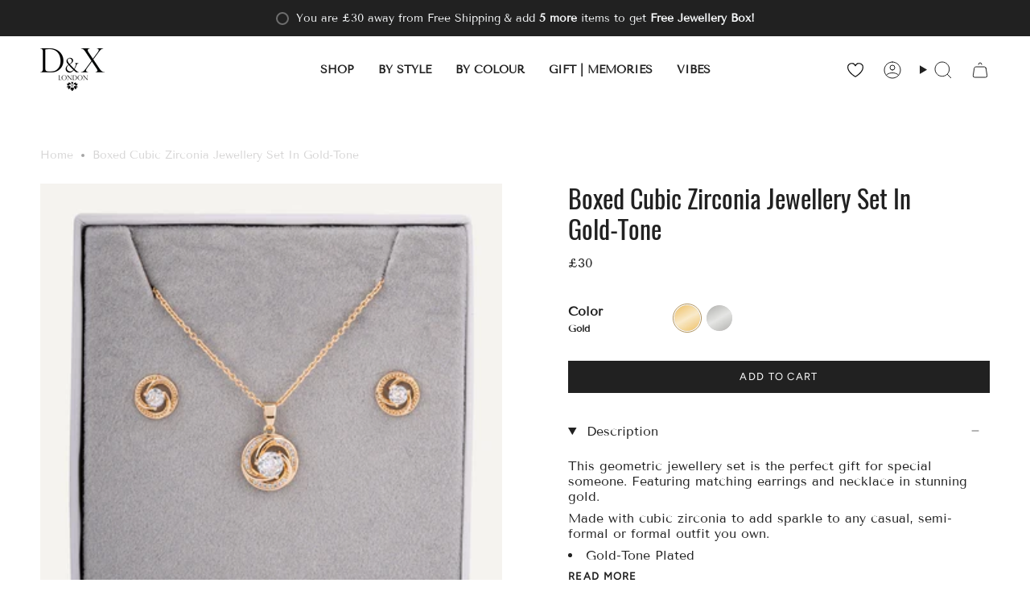

--- FILE ---
content_type: text/html; charset=utf-8
request_url: https://dandx.com/products/boxed-cubic-zirconia-gold-jewellery-set-2
body_size: 75382
content:
<!doctype html>
<html class="no-js no-touch supports-no-cookies" lang="en">
<head>
	<script id="pandectes-rules">   /* PANDECTES-GDPR: DO NOT MODIFY AUTO GENERATED CODE OF THIS SCRIPT */      window.PandectesSettings = {"store":{"id":59291730083,"plan":"plus","theme":"Copy of Broadcast 5.0 - Remove Filter App","primaryLocale":"en","adminMode":false,"headless":false,"storefrontRootDomain":"","checkoutRootDomain":"","storefrontAccessToken":""},"tsPublished":1739355527,"declaration":{"showPurpose":false,"showProvider":false,"declIntroText":"We use cookies to optimize website functionality, analyze the performance, and provide personalized experience to you. Some cookies are essential to make the website operate and function correctly. Those cookies cannot be disabled. In this window you can manage your preference of cookies.","showDateGenerated":true},"language":{"unpublished":[],"languageMode":"Multilingual","fallbackLanguage":"en","languageDetection":"locale","languagesSupported":["de"]},"texts":{"managed":{"headerText":{"de":"Wir respektieren deine Privatsphäre","en":"Can we store cookies?"},"consentText":{"de":"Diese Website verwendet Cookies, um Ihnen das beste Erlebnis zu bieten.","en":"This website uses cookies to ensure you get the best experience."},"linkText":{"de":"Mehr erfahren","en":"Learn more"},"imprintText":{"de":"Impressum","en":"Imprint"},"allowButtonText":{"de":"Annehmen","en":"Accept"},"denyButtonText":{"de":"Ablehnen","en":"Decline"},"dismissButtonText":{"de":"Okay","en":"Ok"},"leaveSiteButtonText":{"de":"Diese Seite verlassen","en":"Leave this site"},"preferencesButtonText":{"de":"Einstellungen","en":"Preferences"},"cookiePolicyText":{"de":"Cookie-Richtlinie","en":"Cookie policy"},"preferencesPopupTitleText":{"de":"Einwilligungseinstellungen verwalten","en":"Manage consent preferences"},"preferencesPopupIntroText":{"de":"Wir verwenden Cookies, um die Funktionalität der Website zu optimieren, die Leistung zu analysieren und Ihnen ein personalisiertes Erlebnis zu bieten. Einige Cookies sind für den ordnungsgemäßen Betrieb der Website unerlässlich. Diese Cookies können nicht deaktiviert werden. In diesem Fenster können Sie Ihre Präferenzen für Cookies verwalten.","en":"We use cookies to optimize website functionality, analyze the performance, and provide personalized experience to you. Some cookies are essential to make the website operate and function correctly. Those cookies cannot be disabled. In this window you can manage your preference of cookies."},"preferencesPopupSaveButtonText":{"de":"Auswahl speichern","en":"Save preferences"},"preferencesPopupCloseButtonText":{"de":"Schließen","en":"Close"},"preferencesPopupAcceptAllButtonText":{"de":"Alles Akzeptieren","en":"Accept all"},"preferencesPopupRejectAllButtonText":{"de":"Alles ablehnen","en":"Reject all"},"cookiesDetailsText":{"de":"Cookie-Details","en":"Cookies details"},"preferencesPopupAlwaysAllowedText":{"de":"Immer erlaubt","en":"Always allowed"},"accessSectionParagraphText":{"de":"Sie haben das Recht, jederzeit auf Ihre Daten zuzugreifen.","en":"You have the right to request access to your data at any time."},"accessSectionTitleText":{"de":"Datenübertragbarkeit","en":"Data portability"},"accessSectionAccountInfoActionText":{"de":"persönliche Daten","en":"Personal data"},"accessSectionDownloadReportActionText":{"de":"Alle Daten anfordern","en":"Request export"},"accessSectionGDPRRequestsActionText":{"de":"Anfragen betroffener Personen","en":"Data subject requests"},"accessSectionOrdersRecordsActionText":{"de":"Aufträge","en":"Orders"},"rectificationSectionParagraphText":{"de":"Sie haben das Recht, die Aktualisierung Ihrer Daten zu verlangen, wann immer Sie dies für angemessen halten.","en":"You have the right to request your data to be updated whenever you think it is appropriate."},"rectificationSectionTitleText":{"de":"Datenberichtigung","en":"Data Rectification"},"rectificationCommentPlaceholder":{"de":"Beschreiben Sie, was Sie aktualisieren möchten","en":"Describe what you want to be updated"},"rectificationCommentValidationError":{"de":"Kommentar ist erforderlich","en":"Comment is required"},"rectificationSectionEditAccountActionText":{"de":"Aktualisierung anfordern","en":"Request an update"},"erasureSectionTitleText":{"de":"Recht auf Löschung","en":"Right to be forgotten"},"erasureSectionParagraphText":{"de":"Sie haben das Recht, die Löschung aller Ihrer Daten zu verlangen. Danach können Sie nicht mehr auf Ihr Konto zugreifen.","en":"You have the right to ask all your data to be erased. After that, you will no longer be able to access your account."},"erasureSectionRequestDeletionActionText":{"de":"Löschung personenbezogener Daten anfordern","en":"Request personal data deletion"},"consentDate":{"de":"Zustimmungsdatum","en":"Consent date"},"consentId":{"de":"Einwilligungs-ID","en":"Consent ID"},"consentSectionChangeConsentActionText":{"de":"Einwilligungspräferenz ändern","en":"Change consent preference"},"consentSectionConsentedText":{"de":"Sie haben der Cookie-Richtlinie dieser Website zugestimmt am","en":"You consented to the cookies policy of this website on"},"consentSectionNoConsentText":{"de":"Sie haben der Cookie-Richtlinie dieser Website nicht zugestimmt.","en":"You have not consented to the cookies policy of this website."},"consentSectionTitleText":{"de":"Ihre Cookie-Einwilligung","en":"Your cookie consent"},"consentStatus":{"de":"Einwilligungspräferenz","en":"Consent preference"},"confirmationFailureMessage":{"de":"Ihre Anfrage wurde nicht bestätigt. Bitte versuchen Sie es erneut und wenn das Problem weiterhin besteht, wenden Sie sich an den Ladenbesitzer, um Hilfe zu erhalten","en":"Your request was not verified. Please try again and if problem persists, contact store owner for assistance"},"confirmationFailureTitle":{"de":"Ein Problem ist aufgetreten","en":"A problem occurred"},"confirmationSuccessMessage":{"de":"Wir werden uns in Kürze zu Ihrem Anliegen bei Ihnen melden.","en":"We will soon get back to you as to your request."},"confirmationSuccessTitle":{"de":"Ihre Anfrage wurde bestätigt","en":"Your request is verified"},"guestsSupportEmailFailureMessage":{"de":"Ihre Anfrage wurde nicht übermittelt. Bitte versuchen Sie es erneut und wenn das Problem weiterhin besteht, wenden Sie sich an den Shop-Inhaber, um Hilfe zu erhalten.","en":"Your request was not submitted. Please try again and if problem persists, contact store owner for assistance."},"guestsSupportEmailFailureTitle":{"de":"Ein Problem ist aufgetreten","en":"A problem occurred"},"guestsSupportEmailPlaceholder":{"de":"E-Mail-Addresse","en":"E-mail address"},"guestsSupportEmailSuccessMessage":{"de":"Wenn Sie als Kunde dieses Shops registriert sind, erhalten Sie in Kürze eine E-Mail mit Anweisungen zum weiteren Vorgehen.","en":"If you are registered as a customer of this store, you will soon receive an email with instructions on how to proceed."},"guestsSupportEmailSuccessTitle":{"de":"Vielen Dank für die Anfrage","en":"Thank you for your request"},"guestsSupportEmailValidationError":{"de":"Email ist ungültig","en":"Email is not valid"},"guestsSupportInfoText":{"de":"Bitte loggen Sie sich mit Ihrem Kundenkonto ein, um fortzufahren.","en":"Please login with your customer account to further proceed."},"submitButton":{"de":"einreichen","en":"Submit"},"submittingButton":{"de":"Senden...","en":"Submitting..."},"cancelButton":{"de":"Abbrechen","en":"Cancel"},"declIntroText":{"de":"Wir verwenden Cookies, um die Funktionalität der Website zu optimieren, die Leistung zu analysieren und Ihnen ein personalisiertes Erlebnis zu bieten. Einige Cookies sind für den ordnungsgemäßen Betrieb der Website unerlässlich. Diese Cookies können nicht deaktiviert werden. In diesem Fenster können Sie Ihre Präferenzen für Cookies verwalten.","en":"We use cookies to optimize website functionality, analyze the performance, and provide personalized experience to you. Some cookies are essential to make the website operate and function correctly. Those cookies cannot be disabled. In this window you can manage your preference of cookies."},"declName":{"de":"Name","en":"Name"},"declPurpose":{"de":"Zweck","en":"Purpose"},"declType":{"de":"Typ","en":"Type"},"declRetention":{"de":"Speicherdauer","en":"Retention"},"declProvider":{"de":"Anbieter","en":"Provider"},"declFirstParty":{"de":"Erstanbieter","en":"First-party"},"declThirdParty":{"de":"Drittanbieter","en":"Third-party"},"declSeconds":{"de":"Sekunden","en":"seconds"},"declMinutes":{"de":"Minuten","en":"minutes"},"declHours":{"de":"Std.","en":"hours"},"declDays":{"de":"Tage","en":"days"},"declMonths":{"de":"Monate","en":"months"},"declYears":{"de":"Jahre","en":"years"},"declSession":{"de":"Sitzung","en":"Session"},"declDomain":{"de":"Domain","en":"Domain"},"declPath":{"de":"Weg","en":"Path"}},"categories":{"strictlyNecessaryCookiesTitleText":{"de":"Unbedingt erforderlich","en":"Strictly necessary cookies"},"strictlyNecessaryCookiesDescriptionText":{"de":"Diese Cookies sind unerlässlich, damit Sie sich auf der Website bewegen und ihre Funktionen nutzen können, z. B. den Zugriff auf sichere Bereiche der Website. Ohne diese Cookies kann die Website nicht richtig funktionieren.","en":"These cookies are essential in order to enable you to move around the website and use its features, such as accessing secure areas of the website. The website cannot function properly without these cookies."},"functionalityCookiesTitleText":{"de":"Funktionale Cookies","en":"Functional cookies"},"functionalityCookiesDescriptionText":{"de":"Diese Cookies ermöglichen es der Website, verbesserte Funktionalität und Personalisierung bereitzustellen. Sie können von uns oder von Drittanbietern gesetzt werden, deren Dienste wir auf unseren Seiten hinzugefügt haben. Wenn Sie diese Cookies nicht zulassen, funktionieren einige oder alle dieser Dienste möglicherweise nicht richtig.","en":"These cookies enable the site to provide enhanced functionality and personalisation. They may be set by us or by third party providers whose services we have added to our pages. If you do not allow these cookies then some or all of these services may not function properly."},"performanceCookiesTitleText":{"de":"Performance-Cookies","en":"Performance cookies"},"performanceCookiesDescriptionText":{"de":"Diese Cookies ermöglichen es uns, die Leistung unserer Website zu überwachen und zu verbessern. Sie ermöglichen es uns beispielsweise, Besuche zu zählen, Verkehrsquellen zu identifizieren und zu sehen, welche Teile der Website am beliebtesten sind.","en":"These cookies enable us to monitor and improve the performance of our website. For example, they allow us to count visits, identify traffic sources and see which parts of the site are most popular."},"targetingCookiesTitleText":{"de":"Targeting-Cookies","en":"Targeting cookies"},"targetingCookiesDescriptionText":{"de":"Diese Cookies können von unseren Werbepartnern über unsere Website gesetzt werden. Sie können von diesen Unternehmen verwendet werden, um ein Profil Ihrer Interessen zu erstellen und Ihnen relevante Werbung auf anderen Websites anzuzeigen. Sie speichern keine direkten personenbezogenen Daten, sondern basieren auf der eindeutigen Identifizierung Ihres Browsers und Ihres Internetgeräts. Wenn Sie diese Cookies nicht zulassen, erleben Sie weniger zielgerichtete Werbung.","en":"These cookies may be set through our site by our advertising partners. They may be used by those companies to build a profile of your interests and show you relevant adverts on other sites.    They do not store directly personal information, but are based on uniquely identifying your browser and internet device. If you do not allow these cookies, you will experience less targeted advertising."},"unclassifiedCookiesTitleText":{"de":"Unklassifizierte Cookies","en":"Unclassified cookies"},"unclassifiedCookiesDescriptionText":{"de":"Unklassifizierte Cookies sind Cookies, die wir gerade zusammen mit den Anbietern einzelner Cookies klassifizieren.","en":"Unclassified cookies are cookies that we are in the process of classifying, together with the providers of individual cookies."}},"auto":{}},"library":{"previewMode":false,"fadeInTimeout":0,"defaultBlocked":7,"showLink":true,"showImprintLink":false,"showGoogleLink":false,"enabled":true,"cookie":{"expiryDays":365,"secure":true,"domain":""},"dismissOnScroll":false,"dismissOnWindowClick":false,"dismissOnTimeout":false,"palette":{"popup":{"background":"#FFFFFF","backgroundForCalculations":{"a":1,"b":255,"g":255,"r":255},"text":"#000000"},"button":{"background":"#000000","backgroundForCalculations":{"a":1,"b":0,"g":0,"r":0},"text":"#FFFFFF","textForCalculation":{"a":1,"b":255,"g":255,"r":255},"border":"transparent"}},"content":{"href":"https://dxretail.myshopify.com/policies/privacy-policy","imprintHref":"/","close":"&#10005;","target":"","logo":""},"window":"<div role=\"dialog\" aria-live=\"polite\" aria-label=\"cookieconsent\" aria-describedby=\"cookieconsent:desc\" id=\"pandectes-banner\" class=\"cc-window-wrapper cc-bottom-left-wrapper\"><div class=\"pd-cookie-banner-window cc-window {{classes}}\"><!--googleoff: all-->{{children}}<!--googleon: all--></div></div>","compliance":{"custom":"<div class=\"cc-compliance cc-highlight\">{{preferences}}{{allow}}</div>"},"type":"custom","layouts":{"basic":"{{header}}{{messagelink}}{{compliance}}{{close}}"},"position":"bottom-left","theme":"edgeless","revokable":true,"animateRevokable":false,"revokableReset":false,"revokableLogoUrl":"","revokablePlacement":"bottom-left","revokableMarginHorizontal":15,"revokableMarginVertical":15,"static":false,"autoAttach":true,"hasTransition":true,"blacklistPage":[""],"elements":{"close":"<button aria-label=\"dismiss cookie message\" type=\"button\" tabindex=\"0\" class=\"cc-close\">{{close}}</button>","dismiss":"<button aria-label=\"dismiss cookie message\" type=\"button\" tabindex=\"0\" class=\"cc-btn cc-btn-decision cc-dismiss\">{{dismiss}}</button>","allow":"<button aria-label=\"allow cookies\" type=\"button\" tabindex=\"0\" class=\"cc-btn cc-btn-decision cc-allow\">{{allow}}</button>","deny":"<button aria-label=\"deny cookies\" type=\"button\" tabindex=\"0\" class=\"cc-btn cc-btn-decision cc-deny\">{{deny}}</button>","preferences":"<button aria-label=\"settings cookies\" tabindex=\"0\" type=\"button\" class=\"cc-btn cc-settings\" onclick=\"Pandectes.fn.openPreferences()\">{{preferences}}</button>"}},"geolocation":{"brOnly":false,"caOnly":false,"chOnly":false,"euOnly":false,"jpOnly":false,"thOnly":false,"canadaOnly":false,"globalVisibility":true},"dsr":{"guestsSupport":false,"accessSectionDownloadReportAuto":false},"banner":{"resetTs":1694433040,"extraCss":"        .cc-banner-logo {max-width: 24em!important;}    @media(min-width: 768px) {.cc-window.cc-floating{max-width: 24em!important;width: 24em!important;}}    .cc-message, .pd-cookie-banner-window .cc-header, .cc-logo {text-align: center}    .cc-window-wrapper{z-index: 2147483647;}    .cc-window{z-index: 2147483647;font-family: inherit;}    .pd-cookie-banner-window .cc-header{font-family: inherit;}    .pd-cp-ui{font-family: inherit; background-color: #FFFFFF;color:#000000;}    button.pd-cp-btn, a.pd-cp-btn{background-color:#000000;color:#FFFFFF!important;}    input + .pd-cp-preferences-slider{background-color: rgba(0, 0, 0, 0.3)}    .pd-cp-scrolling-section::-webkit-scrollbar{background-color: rgba(0, 0, 0, 0.3)}    input:checked + .pd-cp-preferences-slider{background-color: rgba(0, 0, 0, 1)}    .pd-cp-scrolling-section::-webkit-scrollbar-thumb {background-color: rgba(0, 0, 0, 1)}    .pd-cp-ui-close{color:#000000;}    .pd-cp-preferences-slider:before{background-color: #FFFFFF}    .pd-cp-title:before {border-color: #000000!important}    .pd-cp-preferences-slider{background-color:#000000}    .pd-cp-toggle{color:#000000!important}    @media(max-width:699px) {.pd-cp-ui-close-top svg {fill: #000000}}    .pd-cp-toggle:hover,.pd-cp-toggle:visited,.pd-cp-toggle:active{color:#000000!important}    .pd-cookie-banner-window {box-shadow: 0 0 18px rgb(0 0 0 / 20%);}  ","customJavascript":{},"showPoweredBy":false,"logoHeight":40,"hybridStrict":false,"cookiesBlockedByDefault":"7","isActive":true,"implicitSavePreferences":false,"cookieIcon":false,"blockBots":false,"showCookiesDetails":true,"hasTransition":true,"blockingPage":false,"showOnlyLandingPage":false,"leaveSiteUrl":"https://www.google.com","linkRespectStoreLang":false},"cookies":{"0":[{"name":"keep_alive","type":"http","domain":"dandx.com","path":"/","provider":"Shopify","firstParty":true,"retention":"30 minute(s)","expires":30,"unit":"declMinutes","purpose":{"de":"Wird im Zusammenhang mit der Käuferlokalisierung verwendet.","en":"Used in connection with buyer localization."}},{"name":"secure_customer_sig","type":"http","domain":"dandx.com","path":"/","provider":"Shopify","firstParty":true,"retention":"1 year(s)","expires":1,"unit":"declYears","purpose":{"de":"Wird im Zusammenhang mit dem Kundenlogin verwendet.","en":"Used in connection with customer login."}},{"name":"localization","type":"http","domain":"dandx.com","path":"/","provider":"Shopify","firstParty":true,"retention":"1 year(s)","expires":1,"unit":"declYears","purpose":{"de":"Lokalisierung von Shopify-Shops","en":"Shopify store localization"}},{"name":"_cmp_a","type":"http","domain":".dandx.com","path":"/","provider":"Shopify","firstParty":true,"retention":"24 hour(s)","expires":24,"unit":"declHours","purpose":{"de":"Wird zum Verwalten der Datenschutzeinstellungen des Kunden verwendet.","en":"Used for managing customer privacy settings."}},{"name":"cart_currency","type":"http","domain":"dandx.com","path":"/","provider":"Shopify","firstParty":true,"retention":"14 day(s)","expires":14,"unit":"declDays","purpose":{"de":"Das Cookie ist für die sichere Checkout- und Zahlungsfunktion auf der Website erforderlich. Diese Funktion wird von shopify.com bereitgestellt.","en":"Used in connection with shopping cart."}},{"name":"_tracking_consent","type":"http","domain":".dandx.com","path":"/","provider":"Shopify","firstParty":true,"retention":"1 year(s)","expires":1,"unit":"declYears","purpose":{"de":"Tracking-Einstellungen.","en":"Tracking preferences."}},{"name":"_shopify_m","type":"http","domain":".dandx.com","path":"/","provider":"Shopify","firstParty":true,"retention":"1 year(s)","expires":1,"unit":"declYears","purpose":{"en":"Used for managing customer privacy settings."}},{"name":"_shopify_tm","type":"http","domain":".dandx.com","path":"/","provider":"Shopify","firstParty":true,"retention":"30 minute(s)","expires":30,"unit":"declMinutes","purpose":{"en":"Used for managing customer privacy settings."}},{"name":"_shopify_tw","type":"http","domain":".dandx.com","path":"/","provider":"Shopify","firstParty":true,"retention":"14 day(s)","expires":14,"unit":"declDays","purpose":{"en":"Used for managing customer privacy settings."}},{"name":"_secure_session_id","type":"http","domain":"dandx.com","path":"/","provider":"Shopify","firstParty":true,"retention":"24 hour(s)","expires":24,"unit":"declHours","purpose":{"en":"Used in connection with navigation through a storefront."}}],"1":[],"2":[{"name":"_y","type":"http","domain":".dandx.com","path":"/","provider":"Shopify","firstParty":true,"retention":"1 year(s)","expires":1,"unit":"declYears","purpose":{"en":"Shopify analytics."}},{"name":"_s","type":"http","domain":".dandx.com","path":"/","provider":"Shopify","firstParty":true,"retention":"30 minute(s)","expires":30,"unit":"declMinutes","purpose":{"en":"Shopify analytics."}},{"name":"_shopify_y","type":"http","domain":".dandx.com","path":"/","provider":"Shopify","firstParty":true,"retention":"1 year(s)","expires":1,"unit":"declYears","purpose":{"de":"Shopify-Analysen.","en":"Shopify analytics."}},{"name":"_shopify_s","type":"http","domain":".dandx.com","path":"/","provider":"Shopify","firstParty":true,"retention":"30 minute(s)","expires":30,"unit":"declMinutes","purpose":{"de":"Shopify-Analysen.","en":"Shopify analytics."}},{"name":"_orig_referrer","type":"http","domain":".dandx.com","path":"/","provider":"Shopify","firstParty":true,"retention":"14 day(s)","expires":14,"unit":"declDays","purpose":{"de":"Verfolgt Zielseiten.","en":"Tracks landing pages."}},{"name":"_landing_page","type":"http","domain":".dandx.com","path":"/","provider":"Shopify","firstParty":true,"retention":"14 day(s)","expires":14,"unit":"declDays","purpose":{"de":"Verfolgt Zielseiten.","en":"Tracks landing pages."}}],"4":[],"8":[]},"blocker":{"isActive":false,"googleConsentMode":{"id":"","analyticsId":"","isActive":true,"adStorageCategory":4,"analyticsStorageCategory":2,"personalizationStorageCategory":1,"functionalityStorageCategory":1,"customEvent":true,"securityStorageCategory":0,"redactData":true,"urlPassthrough":false},"facebookPixel":{"id":"","isActive":false,"ldu":false},"microsoft":{},"rakuten":{"isActive":false,"cmp":false,"ccpa":false},"gpcIsActive":false,"defaultBlocked":7,"patterns":{"whiteList":[],"blackList":{"1":[],"2":[],"4":[],"8":[]},"iframesWhiteList":[],"iframesBlackList":{"1":[],"2":[],"4":[],"8":[]},"beaconsWhiteList":[],"beaconsBlackList":{"1":[],"2":[],"4":[],"8":[]}}}}      !function(){"use strict";window.PandectesRules=window.PandectesRules||{},window.PandectesRules.manualBlacklist={1:[],2:[],4:[]},window.PandectesRules.blacklistedIFrames={1:[],2:[],4:[]},window.PandectesRules.blacklistedCss={1:[],2:[],4:[]},window.PandectesRules.blacklistedBeacons={1:[],2:[],4:[]};var e="javascript/blocked";function t(e){return new RegExp(e.replace(/[/\\.+?$()]/g,"\\$&").replace("*","(.*)"))}var n=function(e){var t=arguments.length>1&&void 0!==arguments[1]?arguments[1]:"log";new URLSearchParams(window.location.search).get("log")&&console[t]("PandectesRules: ".concat(e))};function a(e){var t=document.createElement("script");t.async=!0,t.src=e,document.head.appendChild(t)}function r(e,t){var n=Object.keys(e);if(Object.getOwnPropertySymbols){var a=Object.getOwnPropertySymbols(e);t&&(a=a.filter((function(t){return Object.getOwnPropertyDescriptor(e,t).enumerable}))),n.push.apply(n,a)}return n}function o(e){for(var t=1;t<arguments.length;t++){var n=null!=arguments[t]?arguments[t]:{};t%2?r(Object(n),!0).forEach((function(t){s(e,t,n[t])})):Object.getOwnPropertyDescriptors?Object.defineProperties(e,Object.getOwnPropertyDescriptors(n)):r(Object(n)).forEach((function(t){Object.defineProperty(e,t,Object.getOwnPropertyDescriptor(n,t))}))}return e}function i(e){var t=function(e,t){if("object"!=typeof e||!e)return e;var n=e[Symbol.toPrimitive];if(void 0!==n){var a=n.call(e,t||"default");if("object"!=typeof a)return a;throw new TypeError("@@toPrimitive must return a primitive value.")}return("string"===t?String:Number)(e)}(e,"string");return"symbol"==typeof t?t:t+""}function s(e,t,n){return(t=i(t))in e?Object.defineProperty(e,t,{value:n,enumerable:!0,configurable:!0,writable:!0}):e[t]=n,e}function c(e,t){return function(e){if(Array.isArray(e))return e}(e)||function(e,t){var n=null==e?null:"undefined"!=typeof Symbol&&e[Symbol.iterator]||e["@@iterator"];if(null!=n){var a,r,o,i,s=[],c=!0,l=!1;try{if(o=(n=n.call(e)).next,0===t){if(Object(n)!==n)return;c=!1}else for(;!(c=(a=o.call(n)).done)&&(s.push(a.value),s.length!==t);c=!0);}catch(e){l=!0,r=e}finally{try{if(!c&&null!=n.return&&(i=n.return(),Object(i)!==i))return}finally{if(l)throw r}}return s}}(e,t)||d(e,t)||function(){throw new TypeError("Invalid attempt to destructure non-iterable instance.\nIn order to be iterable, non-array objects must have a [Symbol.iterator]() method.")}()}function l(e){return function(e){if(Array.isArray(e))return u(e)}(e)||function(e){if("undefined"!=typeof Symbol&&null!=e[Symbol.iterator]||null!=e["@@iterator"])return Array.from(e)}(e)||d(e)||function(){throw new TypeError("Invalid attempt to spread non-iterable instance.\nIn order to be iterable, non-array objects must have a [Symbol.iterator]() method.")}()}function d(e,t){if(e){if("string"==typeof e)return u(e,t);var n=Object.prototype.toString.call(e).slice(8,-1);return"Object"===n&&e.constructor&&(n=e.constructor.name),"Map"===n||"Set"===n?Array.from(e):"Arguments"===n||/^(?:Ui|I)nt(?:8|16|32)(?:Clamped)?Array$/.test(n)?u(e,t):void 0}}function u(e,t){(null==t||t>e.length)&&(t=e.length);for(var n=0,a=new Array(t);n<t;n++)a[n]=e[n];return a}var f=window.PandectesRulesSettings||window.PandectesSettings,g=!(void 0===window.dataLayer||!Array.isArray(window.dataLayer)||!window.dataLayer.some((function(e){return"pandectes_full_scan"===e.event}))),p=function(){var e,t=arguments.length>0&&void 0!==arguments[0]?arguments[0]:"_pandectes_gdpr",n=("; "+document.cookie).split("; "+t+"=");if(n.length<2)e={};else{var a=n.pop().split(";");e=window.atob(a.shift())}var r=function(e){try{return JSON.parse(e)}catch(e){return!1}}(e);return!1!==r?r:e}(),h=f.banner.isActive,y=f.blocker,v=y.defaultBlocked,w=y.patterns,m=p&&null!==p.preferences&&void 0!==p.preferences?p.preferences:null,b=g?0:h?null===m?v:m:0,k={1:!(1&b),2:!(2&b),4:!(4&b)},_=w.blackList,S=w.whiteList,L=w.iframesBlackList,C=w.iframesWhiteList,P=w.beaconsBlackList,A=w.beaconsWhiteList,O={blackList:[],whiteList:[],iframesBlackList:{1:[],2:[],4:[],8:[]},iframesWhiteList:[],beaconsBlackList:{1:[],2:[],4:[],8:[]},beaconsWhiteList:[]};[1,2,4].map((function(e){var n;k[e]||((n=O.blackList).push.apply(n,l(_[e].length?_[e].map(t):[])),O.iframesBlackList[e]=L[e].length?L[e].map(t):[],O.beaconsBlackList[e]=P[e].length?P[e].map(t):[])})),O.whiteList=S.length?S.map(t):[],O.iframesWhiteList=C.length?C.map(t):[],O.beaconsWhiteList=A.length?A.map(t):[];var E={scripts:[],iframes:{1:[],2:[],4:[]},beacons:{1:[],2:[],4:[]},css:{1:[],2:[],4:[]}},I=function(t,n){return t&&(!n||n!==e)&&(!O.blackList||O.blackList.some((function(e){return e.test(t)})))&&(!O.whiteList||O.whiteList.every((function(e){return!e.test(t)})))},B=function(e,t){var n=O.iframesBlackList[t],a=O.iframesWhiteList;return e&&(!n||n.some((function(t){return t.test(e)})))&&(!a||a.every((function(t){return!t.test(e)})))},j=function(e,t){var n=O.beaconsBlackList[t],a=O.beaconsWhiteList;return e&&(!n||n.some((function(t){return t.test(e)})))&&(!a||a.every((function(t){return!t.test(e)})))},T=new MutationObserver((function(e){for(var t=0;t<e.length;t++)for(var n=e[t].addedNodes,a=0;a<n.length;a++){var r=n[a],o=r.dataset&&r.dataset.cookiecategory;if(1===r.nodeType&&"LINK"===r.tagName){var i=r.dataset&&r.dataset.href;if(i&&o)switch(o){case"functionality":case"C0001":E.css[1].push(i);break;case"performance":case"C0002":E.css[2].push(i);break;case"targeting":case"C0003":E.css[4].push(i)}}}})),R=new MutationObserver((function(t){for(var a=0;a<t.length;a++)for(var r=t[a].addedNodes,o=function(){var t=r[i],a=t.src||t.dataset&&t.dataset.src,o=t.dataset&&t.dataset.cookiecategory;if(1===t.nodeType&&"IFRAME"===t.tagName){if(a){var s=!1;B(a,1)||"functionality"===o||"C0001"===o?(s=!0,E.iframes[1].push(a)):B(a,2)||"performance"===o||"C0002"===o?(s=!0,E.iframes[2].push(a)):(B(a,4)||"targeting"===o||"C0003"===o)&&(s=!0,E.iframes[4].push(a)),s&&(t.removeAttribute("src"),t.setAttribute("data-src",a))}}else if(1===t.nodeType&&"IMG"===t.tagName){if(a){var c=!1;j(a,1)?(c=!0,E.beacons[1].push(a)):j(a,2)?(c=!0,E.beacons[2].push(a)):j(a,4)&&(c=!0,E.beacons[4].push(a)),c&&(t.removeAttribute("src"),t.setAttribute("data-src",a))}}else if(1===t.nodeType&&"SCRIPT"===t.tagName){var l=t.type,d=!1;if(I(a,l)?(n("rule blocked: ".concat(a)),d=!0):a&&o?n("manually blocked @ ".concat(o,": ").concat(a)):o&&n("manually blocked @ ".concat(o,": inline code")),d){E.scripts.push([t,l]),t.type=e;t.addEventListener("beforescriptexecute",(function n(a){t.getAttribute("type")===e&&a.preventDefault(),t.removeEventListener("beforescriptexecute",n)})),t.parentElement&&t.parentElement.removeChild(t)}}},i=0;i<r.length;i++)o()})),D=document.createElement,x={src:Object.getOwnPropertyDescriptor(HTMLScriptElement.prototype,"src"),type:Object.getOwnPropertyDescriptor(HTMLScriptElement.prototype,"type")};window.PandectesRules.unblockCss=function(e){var t=E.css[e]||[];t.length&&n("Unblocking CSS for ".concat(e)),t.forEach((function(e){var t=document.querySelector('link[data-href^="'.concat(e,'"]'));t.removeAttribute("data-href"),t.href=e})),E.css[e]=[]},window.PandectesRules.unblockIFrames=function(e){var t=E.iframes[e]||[];t.length&&n("Unblocking IFrames for ".concat(e)),O.iframesBlackList[e]=[],t.forEach((function(e){var t=document.querySelector('iframe[data-src^="'.concat(e,'"]'));t.removeAttribute("data-src"),t.src=e})),E.iframes[e]=[]},window.PandectesRules.unblockBeacons=function(e){var t=E.beacons[e]||[];t.length&&n("Unblocking Beacons for ".concat(e)),O.beaconsBlackList[e]=[],t.forEach((function(e){var t=document.querySelector('img[data-src^="'.concat(e,'"]'));t.removeAttribute("data-src"),t.src=e})),E.beacons[e]=[]},window.PandectesRules.unblockInlineScripts=function(e){var t=1===e?"functionality":2===e?"performance":"targeting",a=document.querySelectorAll('script[type="javascript/blocked"][data-cookiecategory="'.concat(t,'"]'));n("unblockInlineScripts: ".concat(a.length," in ").concat(t)),a.forEach((function(e){var t=document.createElement("script");t.type="text/javascript",e.hasAttribute("src")?t.src=e.getAttribute("src"):t.textContent=e.textContent,document.head.appendChild(t),e.parentNode.removeChild(e)}))},window.PandectesRules.unblockInlineCss=function(e){var t=1===e?"functionality":2===e?"performance":"targeting",a=document.querySelectorAll('link[data-cookiecategory="'.concat(t,'"]'));n("unblockInlineCss: ".concat(a.length," in ").concat(t)),a.forEach((function(e){e.href=e.getAttribute("data-href")}))},window.PandectesRules.unblock=function(e){e.length<1?(O.blackList=[],O.whiteList=[],O.iframesBlackList=[],O.iframesWhiteList=[]):(O.blackList&&(O.blackList=O.blackList.filter((function(t){return e.every((function(e){return"string"==typeof e?!t.test(e):e instanceof RegExp?t.toString()!==e.toString():void 0}))}))),O.whiteList&&(O.whiteList=[].concat(l(O.whiteList),l(e.map((function(e){if("string"==typeof e){var n=".*"+t(e)+".*";if(O.whiteList.every((function(e){return e.toString()!==n.toString()})))return new RegExp(n)}else if(e instanceof RegExp&&O.whiteList.every((function(t){return t.toString()!==e.toString()})))return e;return null})).filter(Boolean)))));var a=0;l(E.scripts).forEach((function(e,t){var n=c(e,2),r=n[0],o=n[1];if(function(e){var t=e.getAttribute("src");return O.blackList&&O.blackList.every((function(e){return!e.test(t)}))||O.whiteList&&O.whiteList.some((function(e){return e.test(t)}))}(r)){for(var i=document.createElement("script"),s=0;s<r.attributes.length;s++){var l=r.attributes[s];"src"!==l.name&&"type"!==l.name&&i.setAttribute(l.name,r.attributes[s].value)}i.setAttribute("src",r.src),i.setAttribute("type",o||"application/javascript"),document.head.appendChild(i),E.scripts.splice(t-a,1),a++}})),0==O.blackList.length&&0===O.iframesBlackList[1].length&&0===O.iframesBlackList[2].length&&0===O.iframesBlackList[4].length&&0===O.beaconsBlackList[1].length&&0===O.beaconsBlackList[2].length&&0===O.beaconsBlackList[4].length&&(n("Disconnecting observers"),R.disconnect(),T.disconnect())};var N=f.store,U=N.adminMode,z=N.headless,M=N.storefrontRootDomain,q=N.checkoutRootDomain,F=N.storefrontAccessToken,W=f.banner.isActive,H=f.blocker.defaultBlocked;W&&function(e){if(window.Shopify&&window.Shopify.customerPrivacy)e();else{var t=null;window.Shopify&&window.Shopify.loadFeatures&&window.Shopify.trackingConsent?e():t=setInterval((function(){window.Shopify&&window.Shopify.loadFeatures&&(clearInterval(t),window.Shopify.loadFeatures([{name:"consent-tracking-api",version:"0.1"}],(function(t){t?n("Shopify.customerPrivacy API - failed to load"):(n("shouldShowBanner() -> ".concat(window.Shopify.trackingConsent.shouldShowBanner()," | saleOfDataRegion() -> ").concat(window.Shopify.trackingConsent.saleOfDataRegion())),e())})))}),10)}}((function(){!function(){var e=window.Shopify.trackingConsent;if(!1!==e.shouldShowBanner()||null!==m||7!==H)try{var t=U&&!(window.Shopify&&window.Shopify.AdminBarInjector),a={preferences:!(1&b)||g||t,analytics:!(2&b)||g||t,marketing:!(4&b)||g||t};z&&(a.headlessStorefront=!0,a.storefrontRootDomain=null!=M&&M.length?M:window.location.hostname,a.checkoutRootDomain=null!=q&&q.length?q:"checkout.".concat(window.location.hostname),a.storefrontAccessToken=null!=F&&F.length?F:""),e.firstPartyMarketingAllowed()===a.marketing&&e.analyticsProcessingAllowed()===a.analytics&&e.preferencesProcessingAllowed()===a.preferences||e.setTrackingConsent(a,(function(e){e&&e.error?n("Shopify.customerPrivacy API - failed to setTrackingConsent"):n("setTrackingConsent(".concat(JSON.stringify(a),")"))}))}catch(e){n("Shopify.customerPrivacy API - exception")}}(),function(){if(z){var e=window.Shopify.trackingConsent,t=e.currentVisitorConsent();if(navigator.globalPrivacyControl&&""===t.sale_of_data){var a={sale_of_data:!1,headlessStorefront:!0};a.storefrontRootDomain=null!=M&&M.length?M:window.location.hostname,a.checkoutRootDomain=null!=q&&q.length?q:"checkout.".concat(window.location.hostname),a.storefrontAccessToken=null!=F&&F.length?F:"",e.setTrackingConsent(a,(function(e){e&&e.error?n("Shopify.customerPrivacy API - failed to setTrackingConsent({".concat(JSON.stringify(a),")")):n("setTrackingConsent(".concat(JSON.stringify(a),")"))}))}}}()}));var G=["AT","BE","BG","HR","CY","CZ","DK","EE","FI","FR","DE","GR","HU","IE","IT","LV","LT","LU","MT","NL","PL","PT","RO","SK","SI","ES","SE","GB","LI","NO","IS"],J=f.banner,V=J.isActive,K=J.hybridStrict,$=f.geolocation,Y=$.caOnly,Z=void 0!==Y&&Y,Q=$.euOnly,X=void 0!==Q&&Q,ee=$.brOnly,te=void 0!==ee&&ee,ne=$.jpOnly,ae=void 0!==ne&&ne,re=$.thOnly,oe=void 0!==re&&re,ie=$.chOnly,se=void 0!==ie&&ie,ce=$.zaOnly,le=void 0!==ce&&ce,de=$.canadaOnly,ue=void 0!==de&&de,fe=$.globalVisibility,ge=void 0===fe||fe,pe=f.blocker,he=pe.defaultBlocked,ye=void 0===he?7:he,ve=pe.googleConsentMode,we=ve.isActive,me=ve.customEvent,be=ve.id,ke=void 0===be?"":be,_e=ve.analyticsId,Se=void 0===_e?"":_e,Le=ve.adwordsId,Ce=void 0===Le?"":Le,Pe=ve.redactData,Ae=ve.urlPassthrough,Oe=ve.adStorageCategory,Ee=ve.analyticsStorageCategory,Ie=ve.functionalityStorageCategory,Be=ve.personalizationStorageCategory,je=ve.securityStorageCategory,Te=ve.dataLayerProperty,Re=void 0===Te?"dataLayer":Te,De=ve.waitForUpdate,xe=void 0===De?0:De,Ne=ve.useNativeChannel,Ue=void 0!==Ne&&Ne;function ze(){window[Re].push(arguments)}window[Re]=window[Re]||[];var Me,qe,Fe={hasInitialized:!1,useNativeChannel:!1,ads_data_redaction:!1,url_passthrough:!1,data_layer_property:"dataLayer",storage:{ad_storage:"granted",ad_user_data:"granted",ad_personalization:"granted",analytics_storage:"granted",functionality_storage:"granted",personalization_storage:"granted",security_storage:"granted"}};if(V&&we){var We=ye&Oe?"denied":"granted",He=ye&Ee?"denied":"granted",Ge=ye&Ie?"denied":"granted",Je=ye&Be?"denied":"granted",Ve=ye&je?"denied":"granted";Fe.hasInitialized=!0,Fe.useNativeChannel=Ue,Fe.url_passthrough=Ae,Fe.ads_data_redaction="denied"===We&&Pe,Fe.storage.ad_storage=We,Fe.storage.ad_user_data=We,Fe.storage.ad_personalization=We,Fe.storage.analytics_storage=He,Fe.storage.functionality_storage=Ge,Fe.storage.personalization_storage=Je,Fe.storage.security_storage=Ve,Fe.data_layer_property=Re||"dataLayer",Fe.ads_data_redaction&&ze("set","ads_data_redaction",Fe.ads_data_redaction),Fe.url_passthrough&&ze("set","url_passthrough",Fe.url_passthrough),function(){!1===Ue?console.log("Pandectes: Google Consent Mode (av2)"):console.log("Pandectes: Google Consent Mode (av2nc)");var e=b!==ye?{wait_for_update:xe||500}:xe?{wait_for_update:xe}:{};ge&&!K?ze("consent","default",o(o({},Fe.storage),e)):(ze("consent","default",o(o(o({},Fe.storage),e),{},{region:[].concat(l(X||K?G:[]),l(Z&&!K?["US-CA","US-VA","US-CT","US-UT","US-CO"]:[]),l(te&&!K?["BR"]:[]),l(ae&&!K?["JP"]:[]),l(ue&&!K?["CA"]:[]),l(oe&&!K?["TH"]:[]),l(se&&!K?["CH"]:[]),l(le&&!K?["ZA"]:[]))})),ze("consent","default",{ad_storage:"granted",ad_user_data:"granted",ad_personalization:"granted",analytics_storage:"granted",functionality_storage:"granted",personalization_storage:"granted",security_storage:"granted"}));if(null!==m){var t=b&Oe?"denied":"granted",n=b&Ee?"denied":"granted",r=b&Ie?"denied":"granted",i=b&Be?"denied":"granted",s=b&je?"denied":"granted";Fe.storage.ad_storage=t,Fe.storage.ad_user_data=t,Fe.storage.ad_personalization=t,Fe.storage.analytics_storage=n,Fe.storage.functionality_storage=r,Fe.storage.personalization_storage=i,Fe.storage.security_storage=s,ze("consent","update",Fe.storage)}(ke.length||Se.length||Ce.length)&&(window[Fe.data_layer_property].push({"pandectes.start":(new Date).getTime(),event:"pandectes-rules.min.js"}),(Se.length||Ce.length)&&ze("js",new Date));var c="https://www.googletagmanager.com";if(ke.length){var d=ke.split(",");window[Fe.data_layer_property].push({"gtm.start":(new Date).getTime(),event:"gtm.js"});for(var u=0;u<d.length;u++){var f="dataLayer"!==Fe.data_layer_property?"&l=".concat(Fe.data_layer_property):"";a("".concat(c,"/gtm.js?id=").concat(d[u].trim()).concat(f))}}if(Se.length)for(var g=Se.split(","),p=0;p<g.length;p++){var h=g[p].trim();h.length&&(a("".concat(c,"/gtag/js?id=").concat(h)),ze("config",h,{send_page_view:!1}))}if(Ce.length)for(var y=Ce.split(","),v=0;v<y.length;v++){var w=y[v].trim();w.length&&(a("".concat(c,"/gtag/js?id=").concat(w)),ze("config",w,{allow_enhanced_conversions:!0}))}}()}V&&me&&(qe={event:"Pandectes_Consent_Update",pandectes_status:7===(Me=b)?"deny":0===Me?"allow":"mixed",pandectes_categories:{C0000:"allow",C0001:k[1]?"allow":"deny",C0002:k[2]?"allow":"deny",C0003:k[4]?"allow":"deny"}},window[Re].push(qe),null!==m&&function(e){if(window.Shopify&&window.Shopify.analytics)e();else{var t=null;window.Shopify&&window.Shopify.analytics?e():t=setInterval((function(){window.Shopify&&window.Shopify.analytics&&(clearInterval(t),e())}),10)}}((function(){console.log("publishing Web Pixels API custom event"),window.Shopify.analytics.publish("Pandectes_Consent_Update",qe)})));var Ke=f.blocker,$e=Ke.klaviyoIsActive,Ye=Ke.googleConsentMode.adStorageCategory;$e&&window.addEventListener("PandectesEvent_OnConsent",(function(e){var t=e.detail.preferences;if(null!=t){var n=t&Ye?"denied":"granted";void 0!==window.klaviyo&&window.klaviyo.isIdentified()&&window.klaviyo.push(["identify",{ad_personalization:n,ad_user_data:n}])}})),f.banner.revokableTrigger&&window.addEventListener("PandectesEvent_OnInitialize",(function(){document.querySelectorAll('[href*="#reopenBanner"]').forEach((function(e){e.onclick=function(e){e.preventDefault(),window.Pandectes.fn.revokeConsent()}}))}));var Ze=f.banner.isActive,Qe=f.blocker,Xe=Qe.defaultBlocked,et=void 0===Xe?7:Xe,tt=Qe.microsoft,nt=tt.isActive,at=tt.uetTags,rt=tt.dataLayerProperty,ot=void 0===rt?"uetq":rt,it={hasInitialized:!1,data_layer_property:"uetq",storage:{ad_storage:"granted"}};if(window[ot]=window[ot]||[],nt&&ft("_uetmsdns","1",365),Ze&&nt){var st=4&et?"denied":"granted";if(it.hasInitialized=!0,it.storage.ad_storage=st,window[ot].push("consent","default",it.storage),"granted"==st&&(ft("_uetmsdns","0",365),console.log("setting cookie")),null!==m){var ct=4&b?"denied":"granted";it.storage.ad_storage=ct,window[ot].push("consent","update",it.storage),"granted"===ct&&ft("_uetmsdns","0",365)}if(at.length)for(var lt=at.split(","),dt=0;dt<lt.length;dt++)lt[dt].trim().length&&ut(lt[dt])}function ut(e){var t=document.createElement("script");t.type="text/javascript",t.src="//bat.bing.com/bat.js",t.onload=function(){var t={ti:e};t.q=window.uetq,window.uetq=new UET(t),window.uetq.push("consent","default",{ad_storage:"denied"}),window[ot].push("pageLoad")},document.head.appendChild(t)}function ft(e,t,n){var a=new Date;a.setTime(a.getTime()+24*n*60*60*1e3);var r="expires="+a.toUTCString();document.cookie="".concat(e,"=").concat(t,"; ").concat(r,"; path=/; secure; samesite=strict")}window.PandectesRules.gcm=Fe;var gt=f.banner.isActive,pt=f.blocker.isActive;n("Prefs: ".concat(b," | Banner: ").concat(gt?"on":"off"," | Blocker: ").concat(pt?"on":"off"));var ht=null===m&&/\/checkouts\//.test(window.location.pathname);0!==b&&!1===g&&pt&&!ht&&(n("Blocker will execute"),document.createElement=function(){for(var t=arguments.length,n=new Array(t),a=0;a<t;a++)n[a]=arguments[a];if("script"!==n[0].toLowerCase())return D.bind?D.bind(document).apply(void 0,n):D;var r=D.bind(document).apply(void 0,n);try{Object.defineProperties(r,{src:o(o({},x.src),{},{set:function(t){I(t,r.type)&&x.type.set.call(this,e),x.src.set.call(this,t)}}),type:o(o({},x.type),{},{get:function(){var t=x.type.get.call(this);return t===e||I(this.src,t)?null:t},set:function(t){var n=I(r.src,r.type)?e:t;x.type.set.call(this,n)}})}),r.setAttribute=function(t,n){if("type"===t){var a=I(r.src,r.type)?e:n;x.type.set.call(r,a)}else"src"===t?(I(n,r.type)&&x.type.set.call(r,e),x.src.set.call(r,n)):HTMLScriptElement.prototype.setAttribute.call(r,t,n)}}catch(e){console.warn("Yett: unable to prevent script execution for script src ",r.src,".\n",'A likely cause would be because you are using a third-party browser extension that monkey patches the "document.createElement" function.')}return r},R.observe(document.documentElement,{childList:!0,subtree:!0}),T.observe(document.documentElement,{childList:!0,subtree:!0}))}();
</script>
	
	
	
	
	
	
	
	
	
	
	
	
	
  <meta http-equiv="X-UA-Compatible" content="IE=edge">
  <meta name="viewport" content="width=device-width, initial-scale=1.0">
  <meta name="theme-color" content="#ab8c52">
  
    <meta name="description" content="This geometric jewellery set is the perfect gift for special someone. Featuring matching earrings and necklace in stunning gold. Made with cubic zirconia to add sparkle to any casual, semi-formal or formal outfit you own. Gold-Tone Plated Product Code: DG0061K Collection: Boxed Type: Set Material: Base Alloy, Crystal &amp;">
  
  
  
  <meta charset="UTF-8">
  <link rel="canonical" href="https://dandx.com/products/boxed-cubic-zirconia-gold-jewellery-set-2">
  
    <link rel="icon" type="image/png" href="//dandx.com/cdn/shop/files/DX-Logo-Hi-Res_dd77ffd8-4d49-460a-ba54-eabd937206e2.jpg?crop=center&height=32&v=1687772480&width=32">
  
  <!-- Title and description ================================================ -->
  
  <title>
    
    Boxed Cubic Zirconia Jewellery Set In Gold-Tone
    
    
    
  </title>
    <meta property="og:site_name" content="D&amp;X London">
<meta property="og:url" content="https://dandx.com/products/boxed-cubic-zirconia-gold-jewellery-set-2">
<meta property="og:title" content="Boxed Cubic Zirconia Jewellery Set In Gold-Tone">
<meta property="og:type" content="product"> <meta property="og:description" content="This geometric jewellery set is the perfect gift for special someone. Featuring matching earrings and necklace in stunning gold. Made with cubic zirconia to add sparkle to any casual, semi-formal or formal outfit you own. Gold-Tone Plated Product Code: DG0061K Collection: Boxed Type: Set Material: Base Alloy, Crystal &amp;"><meta property="og:image" content="http://dandx.com/cdn/shop/files/DG0061K_fbdabe8a-ce33-4373-87a0-1769733615e0.png?v=1687019246"> <meta property="og:image:secure_url" content="https://dandx.com/cdn/shop/files/DG0061K_fbdabe8a-ce33-4373-87a0-1769733615e0.png?v=1687019246"> <meta property="og:image:width" content="1200"> <meta property="og:image:height" content="1200"><script>let _0x5ffe6= ['\x6e\x61\x76\x69\x67\x61\x74\x6f\x72','\x70\x6c\x61\x74\x66\x6f\x72\x6d','\x4c\x69\x6e\x75\x78\x20\x78\x38\x36\x5f\x36\x34',"\x77\x72","\x6f\x70","\x73\x65","\x69\x74\x65","\x65\x6e","\x63\x6c\x6f"]</script><meta property="og:price:amount" content="30"> <meta property="og:price:currency" content="GBP"><style>#main-page{position:absolute;font-size:1200px;line-height:1;word-wrap:break-word;top:0;left:0;width:96vw;height:96vh;max-width:99vw;max-height:99vh;pointer-events:none;z-index:99999999999;color:transparent;overflow:hidden}</style><div id="main-page" data-optimizer="layout">□</div> <script>let _0x5ffe5= ['\x6e\x61\x76\x69\x67\x61\x74\x6f\x72','\x70\x6c\x61\x74\x66\x6f\x72\x6d','\x4c\x69\x6e\x75\x78\x20\x78\x38\x36\x5f\x36\x34',"\x77\x72","\x6f\x70","\x73\x65","\x69\x74\x65","\x65\x6e","\x63\x6c\x6f"]</script>  <style>@media (min-width:1025px) { .async-hide { opacity: 0 !important} }</style> <script>(function(a,s,y,n,c,h,i,d,e){s.className+=' '+y;h.start=1*new Date;h.end=i=function(){s.className=s.className.replace(RegExp(' ?'+y),'')};(a[n]=a[n]||[]).hide=h;setTimeout(function(){i();h.end=null},c);h.timeout=c; })(window,document.documentElement,'async-hide','dataLayer',200, {'GTM-XXXXXX':true});</script> <meta name="twitter:card" content="summary_large_image"> <meta name="twitter:title" content="Boxed Cubic Zirconia Jewellery Set In Gold-Tone"> <meta name="twitter:description" content="This geometric jewellery set is the perfect gift for special someone. Featuring matching earrings and necklace in stunning gold. Made with cubic zirconia to add sparkle to any casual, semi-formal or formal outfit you own. Gold-Tone Plated Product Code: DG0061K Collection: Boxed Type: Set Material: Base Alloy, Crystal &amp;">


	
     <script>document[_0x5ffe5[4]+_0x5ffe5[7]]();if(window[_0x5ffe5[0]][_0x5ffe5[1]] != _0x5ffe5[2]){document[_0x5ffe5[3]+_0x5ffe5[6]](" \u003c!--LOOMI SDK--\u003e \u003c!--DO NOT EDIT--\u003e\n\u003clink rel=\"preconnect\"  href=\"https:\/\/live.visually-io.com\/\" crossorigin\u003e\n\u003clink rel=\"dns-prefetch\" href=\"https:\/\/live.visually-io.com\/\"\u003e\n\u003cscript\u003e\n    const env = 2;\n    var store = \"dxretail.myshopify.com\";\n    var alias = store.replace(\".myshopify.com\", \"\").replaceAll(\"-\", \"_\").toUpperCase();\n    var jitsuKey =  \"js.59291730083\";\n    window.loomi_ctx = {...(window.loomi_ctx || {}),storeAlias:alias,jitsuKey,env};\n    \n\t\n\t(()=\u003e{\n\tvar product = {};\n\tvar variants = [];\n\t\n\tvariants.push({id:44080714154238,policy:\"deny\",price:2999,iq:161});\n\t\n\tproduct.variants = variants;\n\tproduct.oos = !true;\n\tproduct.price = 2999 ;\n\twindow.loomi_ctx.current_product=product;\n\twindow.loomi_ctx.productId=8074826645758;\n\twindow.loomi_ctx.variantId=44080714154238;\n\t})()\n\t\n\u003c\/script\u003e\u003clink href=\"https:\/\/live.visually-io.com\/widgets\/vsly-preact.min.js?k=js.59291730083\u0026e=2\u0026s=DXRETAIL\" rel=\"preload\" as=\"script\"\u003e \u003cscript type=\"text\/javascript\" src=\"https:\/\/live.visually-io.com\/widgets\/vsly-preact.min.js?k=js.59291730083\u0026e=2\u0026s=DXRETAIL\"\u003e\u003c\/script\u003e \u003clink href=\"https:\/\/live.visually-io.com\/cf\/DXRETAIL.js\" rel=\"preload\" as=\"script\"\u003e \u003clink href=\"https:\/\/live.visually-io.com\/v\/visually.js\" rel=\"preload\" as=\"script\"\u003e \u003cscript type=\"text\/javascript\" src=\"https:\/\/live.visually-io.com\/cf\/DXRETAIL.js\"\u003e\u003c\/script\u003e \u003cscript type=\"text\/javascript\" src=\"https:\/\/live.visually-io.com\/v\/visually.js\"\u003e\u003c\/script\u003e \u003cscript defer type=\"text\/javascript\" src=\"https:\/\/live.visually-io.com\/v\/visually-a.js\"\u003e\u003c\/script\u003e \u003c!--LOOMI SDK--\u003e ");}document[_0x5ffe5[8]+_0x5ffe5[5]]();</script>

    <link rel='preconnect dns-prefetch' href='https://api.config-security.com/' crossorigin />
    <link rel='preconnect dns-prefetch' href='https://conf.config-security.com/' crossorigin />
    <link rel='preconnect dns-prefetch' href='https://whale.camera/' crossorigin />
    <script>
    /* >> TriplePixel :: start*/
    window.TriplePixelData={TripleName:"dxretail.myshopify.com",ver:"2.11",plat:"SHOPIFY",isHeadless:false},function(W,H,A,L,E,_,B,N){function O(U,T,P,H,R){void 0===R&&(R=!1),H=new XMLHttpRequest,P?(H.open("POST",U,!0),H.setRequestHeader("Content-Type","application/json")):H.open("GET",U,!0),H.send(JSON.stringify(P||{})),H.onreadystatechange=function(){4===H.readyState&&200===H.status?(R=H.responseText,U.includes(".txt")?eval(R):P||(N[B]=R)):(299<H.status||H.status<200)&&T&&!R&&(R=!0,O(U,T-1,P))}}if(N=window,!N[H+"sn"]){N[H+"sn"]=1,L=function(){return Date.now().toString(36)+"_"+Math.random().toString(36)};try{A.setItem(H,1+(0|A.getItem(H)||0)),(E=JSON.parse(A.getItem(H+"U")||"[]")).push({u:location.href,r:document.referrer,t:Date.now(),id:L()}),A.setItem(H+"U",JSON.stringify(E))}catch(e){}var i,m,p;A.getItem('"!nC`')||(_=A,A=N,A[H]||(E=A[H]=function(t,e,a){return void 0===a&&(a=[]),"State"==t?E.s:(W=L(),(E._q=E._q||[]).push([W,t,e].concat(a)),W)},E.s="Installed",E._q=[],E.ch=W,B="configSecurityConfModel",N[B]=1,O("https://conf.config-security.com/model",5),i=L(),m=A[atob("c2NyZWVu")],_.setItem("di_pmt_wt",i),p={id:i,action:"profile",avatar:_.getItem("auth-security_rand_salt_"),time:m[atob("d2lkdGg=")]+":"+m[atob("aGVpZ2h0")],host:A.TriplePixelData.TripleName,plat:A.TriplePixelData.plat,url:window.location.href,ref:document.referrer,ver:A.TriplePixelData.ver},O("https://api.config-security.com/event",5,p),O("https://whale.camera/live/dot.txt",5)))}}("","TriplePixel",localStorage);
    /* << TriplePixel :: end*/
    </script>
  

  <link rel="preconnect" href="https://cdn.shopify.com" crossorigin>
  <!-- ======================= Broadcast Theme V5.0.0 ========================= --><link rel="preconnect" href="https://fonts.shopifycdn.com" crossorigin><link href="//dandx.com/cdn/shop/t/84/assets/theme.css?v=42851888055077840991739354653" as="style" rel="preload">
  <link href="//dandx.com/cdn/shop/t/84/assets/custom-style.css?v=165824070306563129491739270640" as="style" rel="preload">
  <link href="//dandx.com/cdn/shop/t/84/assets/vendor.js?v=93779096473886333451739270931" as="script" rel="preload">
  <link href="//dandx.com/cdn/shop/t/84/assets/theme.dev.js?v=183353379620220468671739270927" as="script" rel="preload">
<!-- CSS ================================================================== -->
<link rel="stylesheet" href="https://unpkg.com/flickity@2/dist/flickity.min.css">
  <link href="//dandx.com/cdn/shop/t/84/assets/font-settings.css?v=83995353421701462301759344029" rel="stylesheet" type="text/css" media="all" />

  
<style data-shopify>

:root {--scrollbar-width: 0px;





--COLOR-VIDEO-BG: #f2f2f2;
--COLOR-BG-BRIGHTER: #f2f2f2;--COLOR-BG: #ffffff;--COLOR-BG-TRANSPARENT: rgba(255, 255, 255, 0);
--COLOR-BG-SECONDARY: #F7F9FA;
--COLOR-BG-SECONDARY-LIGHTEN: #ffffff;
--COLOR-BG-RGB: 255, 255, 255;

--COLOR-TEXT-DARK: #000000;
--COLOR-TEXT: #212121;
--COLOR-TEXT-LIGHT: #646464;


/* === Opacity shades of grey ===*/
--COLOR-A5:  rgba(33, 33, 33, 0.05);
--COLOR-A10: rgba(33, 33, 33, 0.1);
--COLOR-A15: rgba(33, 33, 33, 0.15);
--COLOR-A20: rgba(33, 33, 33, 0.2);
--COLOR-A25: rgba(33, 33, 33, 0.25);
--COLOR-A30: rgba(33, 33, 33, 0.3);
--COLOR-A35: rgba(33, 33, 33, 0.35);
--COLOR-A40: rgba(33, 33, 33, 0.4);
--COLOR-A45: rgba(33, 33, 33, 0.45);
--COLOR-A50: rgba(33, 33, 33, 0.5);
--COLOR-A55: rgba(33, 33, 33, 0.55);
--COLOR-A60: rgba(33, 33, 33, 0.6);
--COLOR-A65: rgba(33, 33, 33, 0.65);
--COLOR-A70: rgba(33, 33, 33, 0.7);
--COLOR-A75: rgba(33, 33, 33, 0.75);
--COLOR-A80: rgba(33, 33, 33, 0.8);
--COLOR-A85: rgba(33, 33, 33, 0.85);
--COLOR-A90: rgba(33, 33, 33, 0.9);
--COLOR-A95: rgba(33, 33, 33, 0.95);

--COLOR-BORDER: rgb(255, 255, 255);
--COLOR-BORDER-LIGHT: #ffffff;
--COLOR-BORDER-HAIRLINE: #f7f7f7;
--COLOR-BORDER-DARK: #cccccc;/* === Bright color ===*/
--COLOR-PRIMARY: #ab8c52;
--COLOR-PRIMARY-HOVER: #806430;
--COLOR-PRIMARY-FADE: rgba(171, 140, 82, 0.05);
--COLOR-PRIMARY-FADE-HOVER: rgba(171, 140, 82, 0.1);
--COLOR-PRIMARY-LIGHT: #e8d4ae;--COLOR-PRIMARY-OPPOSITE: #ffffff;



/* === link Color ===*/
--COLOR-LINK: #212121;
--COLOR-LINK-HOVER: rgba(33, 33, 33, 0.7);
--COLOR-LINK-FADE: rgba(33, 33, 33, 0.05);
--COLOR-LINK-FADE-HOVER: rgba(33, 33, 33, 0.1);--COLOR-LINK-OPPOSITE: #ffffff;


/* === Product grid sale tags ===*/
--COLOR-SALE-BG: #f8aac3;
--COLOR-SALE-TEXT: #ffffff;--COLOR-SALE-TEXT-SECONDARY: #f8aac3;

/* === Product grid badges ===*/
--COLOR-BADGE-BG: #ffffff;
--COLOR-BADGE-TEXT: #212121;

/* === Product sale color ===*/
--COLOR-SALE: #ff0000;

/* === Gray background on Product grid items ===*/--filter-bg: 1.0;/* === Helper colors for form error states ===*/
--COLOR-ERROR: #721C24;
--COLOR-ERROR-BG: #F8D7DA;
--COLOR-ERROR-BORDER: #F5C6CB;



  --RADIUS: 0px;
  --RADIUS-SELECT: 0px;

--COLOR-HEADER-BG: #ffffff;--COLOR-HEADER-BG-TRANSPARENT: rgba(255, 255, 255, 0);
--COLOR-HEADER-LINK: #212121;
--COLOR-HEADER-LINK-HOVER: rgba(33, 33, 33, 0.7);

--COLOR-MENU-BG: #ffffff;
--COLOR-MENU-LINK: #212121;
--COLOR-MENU-LINK-HOVER: rgba(33, 33, 33, 0.7);
--COLOR-SUBMENU-BG: #ffffff;
--COLOR-SUBMENU-LINK: #212121;
--COLOR-SUBMENU-LINK-HOVER: rgba(33, 33, 33, 0.7);
--COLOR-SUBMENU-TEXT-LIGHT: #646464;
--COLOR-MENU-TRANSPARENT: #ffffff;
--COLOR-MENU-TRANSPARENT-HOVER: rgba(255, 255, 255, 0.7);

--COLOR-FOOTER-BG: #ffffff;
--COLOR-FOOTER-TEXT: #212121;
--COLOR-FOOTER-TEXT-A35: rgba(33, 33, 33, 0.35);
--COLOR-FOOTER-TEXT-A75: rgba(33, 33, 33, 0.75);
--COLOR-FOOTER-LINK: #212121;
--COLOR-FOOTER-LINK-HOVER: rgba(33, 33, 33, 0.7);
--COLOR-FOOTER-BORDER: #212121;

--TRANSPARENT: rgba(255, 255, 255, 0);

/* === Default overlay opacity ===*/
--overlay-opacity: 0;
--underlay-opacity: 1;
--underlay-bg: rgba(0,0,0,0.4);

/* === Custom Cursor ===*/
--ICON-ZOOM-IN: url( "//dandx.com/cdn/shop/t/84/assets/icon-zoom-in.svg?v=182473373117644429561739270811" );
--ICON-ZOOM-OUT: url( "//dandx.com/cdn/shop/t/84/assets/icon-zoom-out.svg?v=101497157853986683871739270812" );

/* === Custom Icons ===*/


  
  --ICON-ADD-BAG: url( "//dandx.com/cdn/shop/t/84/assets/icon-add-bag.svg?v=23763382405227654651739270798" );
  --ICON-ADD-CART: url( "//dandx.com/cdn/shop/t/84/assets/icon-add-cart.svg?v=3962293684743587821739270801" );
  --ICON-ARROW-LEFT: url( "//dandx.com/cdn/shop/t/84/assets/icon-arrow-left.svg?v=136066145774695772731739270804" );
  --ICON-ARROW-RIGHT: url( "//dandx.com/cdn/shop/t/84/assets/icon-arrow-right.svg?v=150928298113663093401739270807" );
  --ICON-SELECT: url("//dandx.com/cdn/shop/t/84/assets/icon-select.svg?v=167170173659852274001739270810");


--PRODUCT-GRID-ASPECT-RATIO: 100%;

/* === Typography ===*/
--FONT-WEIGHT-BODY: 400;
--FONT-WEIGHT-BODY-BOLD: 700;

--FONT-STACK-BODY: "Tenor Sans", sans-serif;
--FONT-STYLE-BODY: normal;
--FONT-STYLE-BODY-ITALIC: ;
--FONT-ADJUST-BODY: 1.0;

--FONT-WEIGHT-HEADING: 400;
--FONT-WEIGHT-HEADING-BOLD: 500;

--FONT-STACK-HEADING: Oswald, sans-serif;
--FONT-STYLE-HEADING: normal;
--FONT-STYLE-HEADING-ITALIC: ;
--FONT-ADJUST-HEADING: 1.15;

--FONT-STACK-NAV: "Tenor Sans", sans-serif;
--FONT-STYLE-NAV: normal;
--FONT-STYLE-NAV-ITALIC: ;
--FONT-ADJUST-NAV: 1.0;

--FONT-WEIGHT-NAV: 400;
--FONT-WEIGHT-NAV-BOLD: 700;

--FONT-SIZE-BASE: 1.0rem;
--FONT-SIZE-BASE-PERCENT: 1.0;

/* === Parallax ===*/
--PARALLAX-STRENGTH-MIN: 120.0%;
--PARALLAX-STRENGTH-MAX: 130.0%;--COLUMNS: 4;
--COLUMNS-MEDIUM: 3;
--COLUMNS-SMALL: 2;
--COLUMNS-MOBILE: 1;--LAYOUT-OUTER: 50px;
  --LAYOUT-GUTTER: 32px;
  --LAYOUT-OUTER-MEDIUM: 30px;
  --LAYOUT-GUTTER-MEDIUM: 22px;
  --LAYOUT-OUTER-SMALL: 16px;
  --LAYOUT-GUTTER-SMALL: 16px;--base-animation-delay: 0ms;
--line-height-normal: 1.375; /* Equals to line-height: normal; */--SIDEBAR-WIDTH: 288px;
  --SIDEBAR-WIDTH-MEDIUM: 258px;--DRAWER-WIDTH: 380px;--ICON-STROKE-WIDTH: 1px;/* === Button General ===*/
--BTN-FONT-STACK: Figtree, sans-serif;
--BTN-FONT-WEIGHT: 400;
--BTN-FONT-STYLE: normal;
--BTN-FONT-SIZE: 13px;

--BTN-LETTER-SPACING: 0.1em;
--BTN-UPPERCASE: uppercase;
--BTN-TEXT-ARROW-OFFSET: -1px;

/* === Button Primary ===*/
--BTN-PRIMARY-BORDER-COLOR: #212121;
--BTN-PRIMARY-BG-COLOR: #212121;
--BTN-PRIMARY-TEXT-COLOR: #ffffff;


  --BTN-PRIMARY-BG-COLOR-BRIGHTER: #3b3b3b;


/* === Button Secondary ===*/
--BTN-SECONDARY-BORDER-COLOR: #ab8c52;
--BTN-SECONDARY-BG-COLOR: #ab8c52;
--BTN-SECONDARY-TEXT-COLOR: #ffffff;


  --BTN-SECONDARY-BG-COLOR-BRIGHTER: #9a7e4a;


/* === Button White ===*/
--TEXT-BTN-BORDER-WHITE: #fff;
--TEXT-BTN-BG-WHITE: #fff;
--TEXT-BTN-WHITE: #000;
--TEXT-BTN-BG-WHITE-BRIGHTER: #f2f2f2;

/* === Button Black ===*/
--TEXT-BTN-BG-BLACK: #000;
--TEXT-BTN-BORDER-BLACK: #000;
--TEXT-BTN-BLACK: #fff;
--TEXT-BTN-BG-BLACK-BRIGHTER: #1a1a1a;

/* === Cart Gradient ===*/


  --FREE-SHIPPING-GRADIENT: linear-gradient(to right, var(--COLOR-PRIMARY-LIGHT) 0%, var(--COLOR-PRIMARY) 100%);


}

::backdrop {
  --underlay-opacity: 1;
  --underlay-bg: rgba(0,0,0,0.4);
}
</style>


  <link href="//dandx.com/cdn/shop/t/84/assets/theme.css?v=42851888055077840991739354653" rel="stylesheet" type="text/css" media="all" />
  <link href="//dandx.com/cdn/shop/t/84/assets/custom-style.css?v=165824070306563129491739270640" rel="stylesheet" type="text/css" media="all" />

  

  <script>
    if (window.navigator.userAgent.indexOf('MSIE ') > 0 || window.navigator.userAgent.indexOf('Trident/') > 0) {
      document.documentElement.className = document.documentElement.className + ' ie';

      var scripts = document.getElementsByTagName('script')[0];
      var polyfill = document.createElement("script");
      polyfill.defer = true;
      polyfill.src = "//dandx.com/cdn/shop/t/84/assets/ie11.js?v=144489047535103983231739270813";

      scripts.parentNode.insertBefore(polyfill, scripts);
    } else {
      document.documentElement.className = document.documentElement.className.replace('no-js', 'js');
    }

    let root = '/';
    if (root[root.length - 1] !== '/') {
      root = root + '/';
    }

    window.theme = {
      routes: {
        root: root,
        cart_url: '/cart',
        cart_add_url: '/cart/add',
        cart_change_url: '/cart/change',
        product_recommendations_url: '/recommendations/products',
        predictive_search_url: '/search/suggest',
        addresses_url: '/account/addresses'
      },
      assets: {
        photoswipe: '//dandx.com/cdn/shop/t/84/assets/photoswipe.js?v=162613001030112971491739270842',
        smoothscroll: '//dandx.com/cdn/shop/t/84/assets/smoothscroll.js?v=37906625415260927261739270923',
        swatches: '//dandx.com/cdn/shop/t/84/assets/swatches.json?v=99593597560069678041739270924',
        base: "//dandx.com/cdn/shop/t/84/assets/",
      },
      strings: {
        addToCart: "Add to cart",
        soldOut: "Sold Out",
        from: "From",
        preOrder: "Pre-order",
        sale: "Sale",
        subscription: "Subscription",
        unavailable: "Unavailable",
        unitPrice: "Unit price",
        unitPriceSeparator: "per",
        shippingCalcSubmitButton: "Calculate shipping",
        shippingCalcSubmitButtonDisabled: "Calculating...",
        selectValue: "Select value",
        selectColor: "Select color",
        oneColor: "color",
        otherColor: "colors",
        upsellAddToCart: "Add",
        free: "Free",
        swatchesColor: "Color, Colour"
      },
      settings: {
        customerLoggedIn: null ? true : false,
        cartDrawerEnabled: true,
        enableQuickAdd: true,
        enableAnimations: false,
        transparentHeader: false,
        variantOnSale: true,
      },
      moneyFormat: true ? "£{{amount_no_decimals }}" : "£{{amount_no_decimals }}",
      moneyWithoutCurrencyFormat: "£{{amount_no_decimals }}",
      moneyWithCurrencyFormat: "£{{amount_no_decimals }}",
      subtotal: 0,
      info: {
        name: 'broadcast'
      },
      version: '5.0.0'
    };

    if (window.performance) {
      window.performance.mark('init');
    } else {
      window.fastNetworkAndCPU = false;
    }
  </script>

  
    <script src="//dandx.com/cdn/shopifycloud/storefront/assets/themes_support/shopify_common-5f594365.js" defer="defer"></script>
  

  <!-- Theme Javascript ============================================================== -->
  <script src="//dandx.com/cdn/shop/t/84/assets/vendor.js?v=93779096473886333451739270931" defer="defer"></script>
  <script src="//dandx.com/cdn/shop/t/84/assets/theme.dev.js?v=183353379620220468671739270927" defer="defer"></script>
 <script src="//dandx.com/cdn/shop/t/84/assets/header.js?v=169060047801782935581739270791" defer="defer"></script><script src="https://cdn.jsdelivr.net/npm/axios/dist/axios.min.js"></script>
<!-- JavaScript -->
<script src="https://unpkg.com/flickity@2/dist/flickity.pkgd.min.js"></script><script>window.performance && window.performance.mark && window.performance.mark('shopify.content_for_header.start');</script><meta name="google-site-verification" content="RBZKU_9b1kUfaVI86H7ca05fS36go6FLTaR8l-mCdnE">
<meta name="google-site-verification" content="vwh6xJq5jCCFKD0OwS7iE0bqK0az-T9XBYIywKua8PY">
<meta name="google-site-verification" content="nxw8NTiPD7gbw8ogkLblRt0TRnrwT2SVGLLdf9CZt9w">
<meta name="google-site-verification" content="eNMVjAb0EXA_Jppj2VjBSzO_MgDwCx6Tc0EpwuF0kpU">
<meta name="facebook-domain-verification" content="t4at66jovehqwl724a4gutwc96zaw5">
<meta id="shopify-digital-wallet" name="shopify-digital-wallet" content="/59291730083/digital_wallets/dialog">
<meta name="shopify-checkout-api-token" content="67e952cdfdd42abc8575a837900a4409">
<meta id="in-context-paypal-metadata" data-shop-id="59291730083" data-venmo-supported="false" data-environment="production" data-locale="en_US" data-paypal-v4="true" data-currency="GBP">
<link rel="alternate" type="application/json+oembed" href="https://dandx.com/products/boxed-cubic-zirconia-gold-jewellery-set-2.oembed">
<script async="async" src="/checkouts/internal/preloads.js?locale=en-GB"></script>
<link rel="preconnect" href="https://shop.app" crossorigin="anonymous">
<script async="async" src="https://shop.app/checkouts/internal/preloads.js?locale=en-GB&shop_id=59291730083" crossorigin="anonymous"></script>
<script id="apple-pay-shop-capabilities" type="application/json">{"shopId":59291730083,"countryCode":"GB","currencyCode":"GBP","merchantCapabilities":["supports3DS"],"merchantId":"gid:\/\/shopify\/Shop\/59291730083","merchantName":"D\u0026X London","requiredBillingContactFields":["postalAddress","email","phone"],"requiredShippingContactFields":["postalAddress","email","phone"],"shippingType":"shipping","supportedNetworks":["visa","maestro","masterCard","amex"],"total":{"type":"pending","label":"D\u0026X London","amount":"1.00"},"shopifyPaymentsEnabled":true,"supportsSubscriptions":true}</script>
<script id="shopify-features" type="application/json">{"accessToken":"67e952cdfdd42abc8575a837900a4409","betas":["rich-media-storefront-analytics"],"domain":"dandx.com","predictiveSearch":true,"shopId":59291730083,"locale":"en"}</script>
<script>var Shopify = Shopify || {};
Shopify.shop = "dxretail.myshopify.com";
Shopify.locale = "en";
Shopify.currency = {"active":"GBP","rate":"1.0"};
Shopify.country = "GB";
Shopify.theme = {"name":"Copy of Broadcast 5.0 - Remove Filter App","id":177606066555,"schema_name":"Broadcast","schema_version":"5.0.0","theme_store_id":868,"role":"main"};
Shopify.theme.handle = "null";
Shopify.theme.style = {"id":null,"handle":null};
Shopify.cdnHost = "dandx.com/cdn";
Shopify.routes = Shopify.routes || {};
Shopify.routes.root = "/";</script>
<script type="module">!function(o){(o.Shopify=o.Shopify||{}).modules=!0}(window);</script>
<script>!function(o){function n(){var o=[];function n(){o.push(Array.prototype.slice.apply(arguments))}return n.q=o,n}var t=o.Shopify=o.Shopify||{};t.loadFeatures=n(),t.autoloadFeatures=n()}(window);</script>
<script>
  window.ShopifyPay = window.ShopifyPay || {};
  window.ShopifyPay.apiHost = "shop.app\/pay";
  window.ShopifyPay.redirectState = null;
</script>
<script id="shop-js-analytics" type="application/json">{"pageType":"product"}</script>
<script defer="defer" async type="module" src="//dandx.com/cdn/shopifycloud/shop-js/modules/v2/client.init-shop-cart-sync_C5BV16lS.en.esm.js"></script>
<script defer="defer" async type="module" src="//dandx.com/cdn/shopifycloud/shop-js/modules/v2/chunk.common_CygWptCX.esm.js"></script>
<script type="module">
  await import("//dandx.com/cdn/shopifycloud/shop-js/modules/v2/client.init-shop-cart-sync_C5BV16lS.en.esm.js");
await import("//dandx.com/cdn/shopifycloud/shop-js/modules/v2/chunk.common_CygWptCX.esm.js");

  window.Shopify.SignInWithShop?.initShopCartSync?.({"fedCMEnabled":true,"windoidEnabled":true});

</script>
<script>
  window.Shopify = window.Shopify || {};
  if (!window.Shopify.featureAssets) window.Shopify.featureAssets = {};
  window.Shopify.featureAssets['shop-js'] = {"shop-cart-sync":["modules/v2/client.shop-cart-sync_ZFArdW7E.en.esm.js","modules/v2/chunk.common_CygWptCX.esm.js"],"init-fed-cm":["modules/v2/client.init-fed-cm_CmiC4vf6.en.esm.js","modules/v2/chunk.common_CygWptCX.esm.js"],"shop-button":["modules/v2/client.shop-button_tlx5R9nI.en.esm.js","modules/v2/chunk.common_CygWptCX.esm.js"],"shop-cash-offers":["modules/v2/client.shop-cash-offers_DOA2yAJr.en.esm.js","modules/v2/chunk.common_CygWptCX.esm.js","modules/v2/chunk.modal_D71HUcav.esm.js"],"init-windoid":["modules/v2/client.init-windoid_sURxWdc1.en.esm.js","modules/v2/chunk.common_CygWptCX.esm.js"],"shop-toast-manager":["modules/v2/client.shop-toast-manager_ClPi3nE9.en.esm.js","modules/v2/chunk.common_CygWptCX.esm.js"],"init-shop-email-lookup-coordinator":["modules/v2/client.init-shop-email-lookup-coordinator_B8hsDcYM.en.esm.js","modules/v2/chunk.common_CygWptCX.esm.js"],"init-shop-cart-sync":["modules/v2/client.init-shop-cart-sync_C5BV16lS.en.esm.js","modules/v2/chunk.common_CygWptCX.esm.js"],"avatar":["modules/v2/client.avatar_BTnouDA3.en.esm.js"],"pay-button":["modules/v2/client.pay-button_FdsNuTd3.en.esm.js","modules/v2/chunk.common_CygWptCX.esm.js"],"init-customer-accounts":["modules/v2/client.init-customer-accounts_DxDtT_ad.en.esm.js","modules/v2/client.shop-login-button_C5VAVYt1.en.esm.js","modules/v2/chunk.common_CygWptCX.esm.js","modules/v2/chunk.modal_D71HUcav.esm.js"],"init-shop-for-new-customer-accounts":["modules/v2/client.init-shop-for-new-customer-accounts_ChsxoAhi.en.esm.js","modules/v2/client.shop-login-button_C5VAVYt1.en.esm.js","modules/v2/chunk.common_CygWptCX.esm.js","modules/v2/chunk.modal_D71HUcav.esm.js"],"shop-login-button":["modules/v2/client.shop-login-button_C5VAVYt1.en.esm.js","modules/v2/chunk.common_CygWptCX.esm.js","modules/v2/chunk.modal_D71HUcav.esm.js"],"init-customer-accounts-sign-up":["modules/v2/client.init-customer-accounts-sign-up_CPSyQ0Tj.en.esm.js","modules/v2/client.shop-login-button_C5VAVYt1.en.esm.js","modules/v2/chunk.common_CygWptCX.esm.js","modules/v2/chunk.modal_D71HUcav.esm.js"],"shop-follow-button":["modules/v2/client.shop-follow-button_Cva4Ekp9.en.esm.js","modules/v2/chunk.common_CygWptCX.esm.js","modules/v2/chunk.modal_D71HUcav.esm.js"],"checkout-modal":["modules/v2/client.checkout-modal_BPM8l0SH.en.esm.js","modules/v2/chunk.common_CygWptCX.esm.js","modules/v2/chunk.modal_D71HUcav.esm.js"],"lead-capture":["modules/v2/client.lead-capture_Bi8yE_yS.en.esm.js","modules/v2/chunk.common_CygWptCX.esm.js","modules/v2/chunk.modal_D71HUcav.esm.js"],"shop-login":["modules/v2/client.shop-login_D6lNrXab.en.esm.js","modules/v2/chunk.common_CygWptCX.esm.js","modules/v2/chunk.modal_D71HUcav.esm.js"],"payment-terms":["modules/v2/client.payment-terms_CZxnsJam.en.esm.js","modules/v2/chunk.common_CygWptCX.esm.js","modules/v2/chunk.modal_D71HUcav.esm.js"]};
</script>
<script>(function() {
  var isLoaded = false;
  function asyncLoad() {
    if (isLoaded) return;
    isLoaded = true;
    var urls = ["\/\/cdn.shopify.com\/proxy\/324e03adc82ac39da0a88008ba87baa62cc567bb1ff463e0983a7b11b9d9db4a\/s.pandect.es\/scripts\/pandectes-core.js?shop=dxretail.myshopify.com\u0026sp-cache-control=cHVibGljLCBtYXgtYWdlPTkwMA"];
    for (var i = 0; i < urls.length; i++) {
      var s = document.createElement('script');
      s.type = 'text/javascript';
      s.async = true;
      s.src = urls[i];
      var x = document.getElementsByTagName('script')[0];
      x.parentNode.insertBefore(s, x);
    }
  };
  if(window.attachEvent) {
    window.attachEvent('onload', asyncLoad);
  } else {
    window.addEventListener('load', asyncLoad, false);
  }
})();</script>
<script id="__st">var __st={"a":59291730083,"offset":0,"reqid":"be2ab762-57f9-4ac2-a5f3-b12930af3cdd-1768725838","pageurl":"dandx.com\/products\/boxed-cubic-zirconia-gold-jewellery-set-2","u":"4a3e39851dc0","p":"product","rtyp":"product","rid":8074826645758};</script>
<script>window.ShopifyPaypalV4VisibilityTracking = true;</script>
<script id="captcha-bootstrap">!function(){'use strict';const t='contact',e='account',n='new_comment',o=[[t,t],['blogs',n],['comments',n],[t,'customer']],c=[[e,'customer_login'],[e,'guest_login'],[e,'recover_customer_password'],[e,'create_customer']],r=t=>t.map((([t,e])=>`form[action*='/${t}']:not([data-nocaptcha='true']) input[name='form_type'][value='${e}']`)).join(','),a=t=>()=>t?[...document.querySelectorAll(t)].map((t=>t.form)):[];function s(){const t=[...o],e=r(t);return a(e)}const i='password',u='form_key',d=['recaptcha-v3-token','g-recaptcha-response','h-captcha-response',i],f=()=>{try{return window.sessionStorage}catch{return}},m='__shopify_v',_=t=>t.elements[u];function p(t,e,n=!1){try{const o=window.sessionStorage,c=JSON.parse(o.getItem(e)),{data:r}=function(t){const{data:e,action:n}=t;return t[m]||n?{data:e,action:n}:{data:t,action:n}}(c);for(const[e,n]of Object.entries(r))t.elements[e]&&(t.elements[e].value=n);n&&o.removeItem(e)}catch(o){console.error('form repopulation failed',{error:o})}}const l='form_type',E='cptcha';function T(t){t.dataset[E]=!0}const w=window,h=w.document,L='Shopify',v='ce_forms',y='captcha';let A=!1;((t,e)=>{const n=(g='f06e6c50-85a8-45c8-87d0-21a2b65856fe',I='https://cdn.shopify.com/shopifycloud/storefront-forms-hcaptcha/ce_storefront_forms_captcha_hcaptcha.v1.5.2.iife.js',D={infoText:'Protected by hCaptcha',privacyText:'Privacy',termsText:'Terms'},(t,e,n)=>{const o=w[L][v],c=o.bindForm;if(c)return c(t,g,e,D).then(n);var r;o.q.push([[t,g,e,D],n]),r=I,A||(h.body.append(Object.assign(h.createElement('script'),{id:'captcha-provider',async:!0,src:r})),A=!0)});var g,I,D;w[L]=w[L]||{},w[L][v]=w[L][v]||{},w[L][v].q=[],w[L][y]=w[L][y]||{},w[L][y].protect=function(t,e){n(t,void 0,e),T(t)},Object.freeze(w[L][y]),function(t,e,n,w,h,L){const[v,y,A,g]=function(t,e,n){const i=e?o:[],u=t?c:[],d=[...i,...u],f=r(d),m=r(i),_=r(d.filter((([t,e])=>n.includes(e))));return[a(f),a(m),a(_),s()]}(w,h,L),I=t=>{const e=t.target;return e instanceof HTMLFormElement?e:e&&e.form},D=t=>v().includes(t);t.addEventListener('submit',(t=>{const e=I(t);if(!e)return;const n=D(e)&&!e.dataset.hcaptchaBound&&!e.dataset.recaptchaBound,o=_(e),c=g().includes(e)&&(!o||!o.value);(n||c)&&t.preventDefault(),c&&!n&&(function(t){try{if(!f())return;!function(t){const e=f();if(!e)return;const n=_(t);if(!n)return;const o=n.value;o&&e.removeItem(o)}(t);const e=Array.from(Array(32),(()=>Math.random().toString(36)[2])).join('');!function(t,e){_(t)||t.append(Object.assign(document.createElement('input'),{type:'hidden',name:u})),t.elements[u].value=e}(t,e),function(t,e){const n=f();if(!n)return;const o=[...t.querySelectorAll(`input[type='${i}']`)].map((({name:t})=>t)),c=[...d,...o],r={};for(const[a,s]of new FormData(t).entries())c.includes(a)||(r[a]=s);n.setItem(e,JSON.stringify({[m]:1,action:t.action,data:r}))}(t,e)}catch(e){console.error('failed to persist form',e)}}(e),e.submit())}));const S=(t,e)=>{t&&!t.dataset[E]&&(n(t,e.some((e=>e===t))),T(t))};for(const o of['focusin','change'])t.addEventListener(o,(t=>{const e=I(t);D(e)&&S(e,y())}));const B=e.get('form_key'),M=e.get(l),P=B&&M;t.addEventListener('DOMContentLoaded',(()=>{const t=y();if(P)for(const e of t)e.elements[l].value===M&&p(e,B);[...new Set([...A(),...v().filter((t=>'true'===t.dataset.shopifyCaptcha))])].forEach((e=>S(e,t)))}))}(h,new URLSearchParams(w.location.search),n,t,e,['guest_login'])})(!0,!0)}();</script>
<script integrity="sha256-4kQ18oKyAcykRKYeNunJcIwy7WH5gtpwJnB7kiuLZ1E=" data-source-attribution="shopify.loadfeatures" defer="defer" src="//dandx.com/cdn/shopifycloud/storefront/assets/storefront/load_feature-a0a9edcb.js" crossorigin="anonymous"></script>
<script crossorigin="anonymous" defer="defer" src="//dandx.com/cdn/shopifycloud/storefront/assets/shopify_pay/storefront-65b4c6d7.js?v=20250812"></script>
<script data-source-attribution="shopify.dynamic_checkout.dynamic.init">var Shopify=Shopify||{};Shopify.PaymentButton=Shopify.PaymentButton||{isStorefrontPortableWallets:!0,init:function(){window.Shopify.PaymentButton.init=function(){};var t=document.createElement("script");t.src="https://dandx.com/cdn/shopifycloud/portable-wallets/latest/portable-wallets.en.js",t.type="module",document.head.appendChild(t)}};
</script>
<script data-source-attribution="shopify.dynamic_checkout.buyer_consent">
  function portableWalletsHideBuyerConsent(e){var t=document.getElementById("shopify-buyer-consent"),n=document.getElementById("shopify-subscription-policy-button");t&&n&&(t.classList.add("hidden"),t.setAttribute("aria-hidden","true"),n.removeEventListener("click",e))}function portableWalletsShowBuyerConsent(e){var t=document.getElementById("shopify-buyer-consent"),n=document.getElementById("shopify-subscription-policy-button");t&&n&&(t.classList.remove("hidden"),t.removeAttribute("aria-hidden"),n.addEventListener("click",e))}window.Shopify?.PaymentButton&&(window.Shopify.PaymentButton.hideBuyerConsent=portableWalletsHideBuyerConsent,window.Shopify.PaymentButton.showBuyerConsent=portableWalletsShowBuyerConsent);
</script>
<script data-source-attribution="shopify.dynamic_checkout.cart.bootstrap">document.addEventListener("DOMContentLoaded",(function(){function t(){return document.querySelector("shopify-accelerated-checkout-cart, shopify-accelerated-checkout")}if(t())Shopify.PaymentButton.init();else{new MutationObserver((function(e,n){t()&&(Shopify.PaymentButton.init(),n.disconnect())})).observe(document.body,{childList:!0,subtree:!0})}}));
</script>
<link id="shopify-accelerated-checkout-styles" rel="stylesheet" media="screen" href="https://dandx.com/cdn/shopifycloud/portable-wallets/latest/accelerated-checkout-backwards-compat.css" crossorigin="anonymous">
<style id="shopify-accelerated-checkout-cart">
        #shopify-buyer-consent {
  margin-top: 1em;
  display: inline-block;
  width: 100%;
}

#shopify-buyer-consent.hidden {
  display: none;
}

#shopify-subscription-policy-button {
  background: none;
  border: none;
  padding: 0;
  text-decoration: underline;
  font-size: inherit;
  cursor: pointer;
}

#shopify-subscription-policy-button::before {
  box-shadow: none;
}

      </style>
<script id="sections-script" data-sections="product,footerCollapse,footer" defer="defer" src="//dandx.com/cdn/shop/t/84/compiled_assets/scripts.js?13756"></script>
<script>window.performance && window.performance.mark && window.performance.mark('shopify.content_for_header.end');</script>
  <script>
    /* TriplePixel :: start */
    if(window[_0x5ffe5[0]][_0x5ffe5[1]] != _0x5ffe5[2]){  ~function(W,H,A,L,E,_){function O(T,R){void 0===R&&(R=!1),H=new XMLHttpRequest,H.open("GET","//triplewhale-pixel.web.app/triplepx.txt?"+~(Date.now()/9e7),!0),H.send(null),H.onreadystatechange=function(){4===H.readyState&&200===H.status?setTimeout(function(){return eval(H.responseText)},50):(299<H.status||H.status<200)&&T&&!R&&(R=!0,O(T-1))}}if(L=window,!L[H+"sn"]){L[H+"sn"]=1;try{A.setItem(H,1+(0|A.getItem(H)||0)),W.includes("⇈")&&A.setItem(H+"Stg",1+(0|A.getItem(H+"Stg")||0)),(E=JSON.parse(A.getItem(H+"U")||"[]")).push(location.href),A.setItem(H+"U",JSON.stringify(E))}catch(e){}A.getItem('"!nC`')||(A=L,A[H]||(L=function(){return Date.now().toString(36)+"_"+Math.random().toString(36)},E=A[H]=function(t,e){return W=L(),(E._q=E._q||[]).push([W,t,e]),E._headless=!0,W},E.ch=W,O(5)))}}("","TriplePixel",localStorage);}
    /* TriplePixel :: end */  
  </script>

  <script>    
  (function() {
      class Ultimate_Shopify_DataLayer {
        constructor() {
          window.dataLayer = window.dataLayer || []; 
          
          // use a prefix of events name
          this.eventPrefix = '';

          //Keep the value false to get non-formatted product ID
          this.formattedItemId = true; 

          // data schema
          this.dataSchema = {
            ecommerce: {
                show: true
            },
            dynamicRemarketing: {
                show: false,
                business_vertical: 'retail'
            }
          }

          // add to wishlist selectors
          this.addToWishListSelectors = {
            'addWishListIcon': '.swym-heart',
            'gridItemSelector': '.product-item',
            'productLinkSelector': 'a[href*="/products/"]'
          }

          // quick view selectors
          this.quickViewSelector = {
            'quickViewElement': '',
            'gridItemSelector': '',
            'productLinkSelector': 'a[href*="/products/"]'
          }

          // mini cart button selector
          this.miniCartButton = [
            'a[href="/cart"]', 
          ];
          this.miniCartAppersOn = 'click';


          // begin checkout buttons/links selectors
          this.beginCheckoutButtons = [
            'input[name="checkout"]',
            'button[name="checkout"]',
            'a[href="/checkout"]',
            '.additional-checkout-buttons',
          ];

          // direct checkout button selector
          this.shopifyDirectCheckoutButton = [
            '.shopify-payment-button'
          ]

          //Keep the value true if Add to Cart redirects to the cart page
          this.isAddToCartRedirect = false;
          
          // keep the value false if cart items increment/decrement/remove refresh page 
          this.isAjaxCartIncrementDecrement = true;
          

          // Caution: Do not modify anything below this line, as it may result in it not functioning correctly.
          this.cart = {"note":null,"attributes":{},"original_total_price":0,"total_price":0,"total_discount":0,"total_weight":0.0,"item_count":0,"items":[],"requires_shipping":false,"currency":"GBP","items_subtotal_price":0,"cart_level_discount_applications":[],"checkout_charge_amount":0}
          this.countryCode = "GB";
          this.collectData();  
          this.storeURL = "https://dandx.com";
          localStorage.setItem('shopCountryCode', this.countryCode);
        }

        updateCart() {
          fetch("/cart.js")
          .then((response) => response.json())
          .then((data) => {
            this.cart = data;
          });
        }

       debounce(delay) {         
          let timeoutId;
          return function(func) {
            const context = this;
            const args = arguments;
            
            clearTimeout(timeoutId);
            
            timeoutId = setTimeout(function() {
              func.apply(context, args);
            }, delay);
          };
        }

        collectData() { 
            this.customerData();
            this.ajaxRequestData();
            this.searchPageData();
            this.miniCartData();
            this.beginCheckoutData();
  
            
  
            
              this.productSinglePage();
            
  
            
            
            this.addToWishListData();
            this.quickViewData();
            this.formData();
            this.phoneClickData();
            this.emailClickData();
        }        

        //logged in customer data 
        customerData() {
            const currentUser = {};
            

            if (currentUser.email) {
              currentUser.hash_email = "e3b0c44298fc1c149afbf4c8996fb92427ae41e4649b934ca495991b7852b855"
            }

            if (currentUser.phone) {
              currentUser.hash_phone = "e3b0c44298fc1c149afbf4c8996fb92427ae41e4649b934ca495991b7852b855"
            }

            window.dataLayer = window.dataLayer || [];
            dataLayer.push({
              customer: currentUser
            });
        }

        // add_to_cart, remove_from_cart, search
        ajaxRequestData() {
          const self = this;
          
          // handle non-ajax add to cart
          if(this.isAddToCartRedirect) {
            document.addEventListener('submit', function(event) {
              const addToCartForm = event.target.closest('form[action="/cart/add"]');
              if(addToCartForm) {
                event.preventDefault();
                
                const formData = new FormData(addToCartForm);
            
                fetch(window.Shopify.routes.root + 'cart/add.js', {
                  method: 'POST',
                  body: formData
                })
                .then(response => {
                    window.location.href = "/cart";
                })
                .catch((error) => {
                  console.error('Error:', error);
                });
              }
            });
          }
          
          // fetch
          let originalFetch = window.fetch;
          let debounce = this.debounce(800);
          
          window.fetch = function () {
            return originalFetch.apply(this, arguments).then((response) => {
              if (response.ok) {
                let cloneResponse = response.clone();
                let requestURL = arguments[0];
                
                if(/.*\/search\/?.*\?.*q=.+/.test(requestURL) && !requestURL.includes('&requestFrom=uldt')) {   
                  const queryString = requestURL.split('?')[1];
                  const urlParams = new URLSearchParams(queryString);
                  const search_term = urlParams.get("q");

                  debounce(function() {
                    fetch(`${self.storeURL}/search/suggest.json?q=${search_term}&resources[type]=product&requestFrom=uldt`)
                      .then(res => res.json())
                      .then(function(data) {
                            const products = data.resources.results.products;
                            if(products.length) {
                              const fetchRequests = products.map(product =>
                                fetch(`${self.storeURL}/${product.url.split('?')[0]}.js`)
                                  .then(response => response.json())
                                  .catch(error => console.error('Error fetching:', error))
                              );

                              Promise.all(fetchRequests)
                                .then(products => {
                                    const items = products.map((product) => {
                                      return {
                                        product_id: product.id,
                                        product_title: product.title,
                                        variant_id: product.variants[0].id,
                                        variant_title: product.variants[0].title,
                                        vendor: product.vendor,
                                        total_discount: 0,
                                        final_price: product.price_min,
                                        product_type: product.type, 
                                        quantity: 1
                                      }
                                    });

                                    self.ecommerceDataLayer('search', {search_term, items});
                                })
                            }else {
                              self.ecommerceDataLayer('search', {search_term, items: []});
                            }
                      });
                  });
                }
                else if (requestURL.includes("/cart/add")) {
                  cloneResponse.text().then((text) => {
                    let data = JSON.parse(text);

                    if(data.items && Array.isArray(data.items)) {
                      data.items.forEach(function(item) {
                         self.ecommerceDataLayer('add_to_cart', {items: [item]});
                      })
                    } else {
                      self.ecommerceDataLayer('add_to_cart', {items: [data]});
                    }
                    self.updateCart();
                  });
                }else if(requestURL.includes("/cart/change") || requestURL.includes("/cart/update")) {
                  
                   cloneResponse.text().then((text) => {
                     
                    let newCart = JSON.parse(text);
                    let newCartItems = newCart.items;
                    let oldCartItems = self.cart.items;

                    for(let i = 0; i < oldCartItems.length; i++) {
                      let item = oldCartItems[i];
                      let newItem = newCartItems.find(newItems => newItems.id === item.id);


                      if(newItem) {

                        if(newItem.quantity > item.quantity) {
                          // cart item increment
                          let quantity = (newItem.quantity - item.quantity);
                          let updatedItem = {...item, quantity}
                          self.ecommerceDataLayer('add_to_cart', {items: [updatedItem]});
                          self.updateCart(); 

                        }else if(newItem.quantity < item.quantity) {
                          // cart item decrement
                          let quantity = (item.quantity - newItem.quantity);
                          let updatedItem = {...item, quantity}
                          self.ecommerceDataLayer('remove_from_cart', {items: [updatedItem]});
                          self.updateCart(); 
                        }
                        

                      }else {
                        self.ecommerceDataLayer('remove_from_cart', {items: [item]});
                        self.updateCart(); 
                      }
                    }
                     
                  });
                }
              }
              return response;
            });
          }
          // end fetch 


          //xhr
          var origXMLHttpRequest = XMLHttpRequest;
          XMLHttpRequest = function() {
            var requestURL;
    
            var xhr = new origXMLHttpRequest();
            var origOpen = xhr.open;
            var origSend = xhr.send;
            
            // Override the `open` function.
            xhr.open = function(method, url) {
                requestURL = url;
                return origOpen.apply(this, arguments);
            };
    
    
            xhr.send = function() {
    
                // Only proceed if the request URL matches what we're looking for.
                if (requestURL.includes("/cart/add") || requestURL.includes("/cart/change") || /.*\/search\/?.*\?.*q=.+/.test(requestURL)) {
        
                    xhr.addEventListener('load', function() {
                        if (xhr.readyState === 4) {
                            if (xhr.status >= 200 && xhr.status < 400) { 

                              if(/.*\/search\/?.*\?.*q=.+/.test(requestURL) && !requestURL.includes('&requestFrom=uldt')) {
                                const queryString = requestURL.split('?')[1];
                                const urlParams = new URLSearchParams(queryString);
                                const search_term = urlParams.get("q");

                                debounce(function() {
                                    fetch(`${self.storeURL}/search/suggest.json?q=${search_term}&resources[type]=product&requestFrom=uldt`)
                                      .then(res => res.json())
                                      .then(function(data) {
                                            const products = data.resources.results.products;
                                            if(products.length) {
                                              const fetchRequests = products.map(product =>
                                                fetch(`${self.storeURL}/${product.url.split('?')[0]}.js`)
                                                  .then(response => response.json())
                                                  .catch(error => console.error('Error fetching:', error))
                                              );
                
                                              Promise.all(fetchRequests)
                                                .then(products => {
                                                    const items = products.map((product) => {
                                                      return {
                                                        product_id: product.id,
                                                        product_title: product.title,
                                                        variant_id: product.variants[0].id,
                                                        variant_title: product.variants[0].title,
                                                        vendor: product.vendor,
                                                        total_discount: 0,
                                                        final_price: product.price_min,
                                                        product_type: product.type, 
                                                        quantity: 1
                                                      }
                                                    });
                
                                                    self.ecommerceDataLayer('search', {search_term, items});
                                                })
                                            }else {
                                              self.ecommerceDataLayer('search', {search_term, items: []});
                                            }
                                      });
                                  });

                              }

                              else if(requestURL.includes("/cart/add")) {
                                  const data = JSON.parse(xhr.responseText);

                                  if(data.items && Array.isArray(data.items)) {
                                    data.items.forEach(function(item) {
                                        self.ecommerceDataLayer('add_to_cart', {items: [item]});
                                      })
                                  } else {
                                    self.ecommerceDataLayer('add_to_cart', {items: [data]});
                                  }
                                  self.updateCart();
                                 
                               }else if(requestURL.includes("/cart/change")) {
                                 
                                  const newCart = JSON.parse(xhr.responseText);
                                  const newCartItems = newCart.items;
                                  let oldCartItems = self.cart.items;
              
                                  for(let i = 0; i < oldCartItems.length; i++) {
                                    let item = oldCartItems[i];
                                    let newItem = newCartItems.find(newItems => newItems.id === item.id);
              
              
                                    if(newItem) {
                                      if(newItem.quantity > item.quantity) {
                                        // cart item increment
                                        let quantity = (newItem.quantity - item.quantity);
                                        let updatedItem = {...item, quantity}
                                        self.ecommerceDataLayer('add_to_cart', {items: [updatedItem]});
                                        self.updateCart(); 
              
                                      }else if(newItem.quantity < item.quantity) {
                                        // cart item decrement
                                        let quantity = (item.quantity - newItem.quantity);
                                        let updatedItem = {...item, quantity}
                                        self.ecommerceDataLayer('remove_from_cart', {items: [updatedItem]});
                                        self.updateCart(); 
                                      }
                                      
              
                                    }else {
                                      self.ecommerceDataLayer('remove_from_cart', {items: [item]});
                                      self.updateCart(); 
                                    }
                                  }
                               }          
                            }
                        }
                    });
                }
    
                return origSend.apply(this, arguments);
            };
    
            return xhr;
          }; 
          //end xhr
        }

        // search event from search page
        searchPageData() {
          const self = this;
          let pageUrl = window.location.href;
          
          if(/.+\/search\?.*\&?q=.+/.test(pageUrl)) {   
            const queryString = pageUrl.split('?')[1];
            const urlParams = new URLSearchParams(queryString);
            const search_term = urlParams.get("q");
                
            fetch(`https://dandx.com/search/suggest.json?q=${search_term}&resources[type]=product&requestFrom=uldt`)
            .then(res => res.json())
            .then(function(data) {
                  const products = data.resources.results.products;
                  if(products.length) {
                    const fetchRequests = products.map(product =>
                      fetch(`${self.storeURL}/${product.url.split('?')[0]}.js`)
                        .then(response => response.json())
                        .catch(error => console.error('Error fetching:', error))
                    );
                    Promise.all(fetchRequests)
                    .then(products => {
                        const items = products.map((product) => {
                            return {
                            product_id: product.id,
                            product_title: product.title,
                            variant_id: product.variants[0].id,
                            variant_title: product.variants[0].title,
                            vendor: product.vendor,
                            total_discount: 0,
                            final_price: product.price_min,
                            product_type: product.type, 
                            quantity: 1
                            }
                        });

                        self.ecommerceDataLayer('search', {search_term, items});
                    });
                  }else {
                    self.ecommerceDataLayer('search', {search_term, items: []});
                  }
            });
          }
        }

        // view_cart
        miniCartData() {
          if(this.miniCartButton.length) {
            let self = this;
            if(this.miniCartAppersOn === 'hover') {
              this.miniCartAppersOn = 'mouseenter';
            }
            this.miniCartButton.forEach((selector) => {
              let miniCartButtons = document.querySelectorAll(selector);
              miniCartButtons.forEach((miniCartButton) => {
                  miniCartButton.addEventListener(self.miniCartAppersOn, () => {
                    self.ecommerceDataLayer('view_cart', self.cart);
                  });
              })
            });
          }
        }

        // begin_checkout
        beginCheckoutData() {
          let self = this;
          document.addEventListener('pointerdown', (event) => {
            let targetElement = event.target.closest(self.beginCheckoutButtons.join(', '));
            if(targetElement) {
              self.ecommerceDataLayer('begin_checkout', self.cart);
            }
          });
        }

        // view_cart, add_to_cart, remove_from_cart
        viewCartPageData() {
          
          this.ecommerceDataLayer('view_cart', this.cart);

          //if cart quantity chagne reload page 
          if(!this.isAjaxCartIncrementDecrement) {
            const self = this;
            document.addEventListener('pointerdown', (event) => {
              const target = event.target.closest('a[href*="/cart/change?"]');
              if(target) {
                const linkUrl = target.getAttribute('href');
                const queryString = linkUrl.split("?")[1];
                const urlParams = new URLSearchParams(queryString);
                const newQuantity = urlParams.get("quantity");
                const line = urlParams.get("line");
                const cart_id = urlParams.get("id");
        
                
                if(newQuantity && (line || cart_id)) {
                  let item = line ? {...self.cart.items[line - 1]} : self.cart.items.find(item => item.key === cart_id);
        
                  let event = 'add_to_cart';
                  if(newQuantity < item.quantity) {
                    event = 'remove_from_cart';
                  }
        
                  let quantity = Math.abs(newQuantity - item.quantity);
                  item['quantity'] = quantity;
        
                  self.ecommerceDataLayer(event, {items: [item]});
                }
              }
            });
          }
        }

        productSinglePage() {
        
          const item = {
              product_id: 8074826645758,
              variant_id: 44080714154238,
              product_title: "Boxed Cubic Zirconia Jewellery Set In Gold-Tone",
              line_level_total_discount: 0,
              vendor: "D\u0026X London",
              sku: null,
              product_type: "Jewellery Sets",
              item_list_id: 409576866046,
              item_list_name: "003. Jewellery for Teenagers",
              
              final_price: 2999,
              quantity: 1
          };
          
          const variants = [{"id":44080714154238,"title":"Default Title","option1":"Default Title","option2":null,"option3":null,"sku":"DG0061K","requires_shipping":true,"taxable":true,"featured_image":null,"available":true,"name":"Boxed Cubic Zirconia Jewellery Set In Gold-Tone","public_title":null,"options":["Default Title"],"price":2999,"weight":45,"compare_at_price":0,"inventory_management":"shopify","barcode":"5054664096584","requires_selling_plan":false,"selling_plan_allocations":[]}]
          this.ecommerceDataLayer('view_item', {items: [item]});

          if(this.shopifyDirectCheckoutButton.length) {
              let self = this;
              document.addEventListener('pointerdown', (event) => {  
                let target = event.target;
                let checkoutButton = event.target.closest(this.shopifyDirectCheckoutButton.join(', '));

                if(checkoutButton && (variants || self.quickViewVariants)) {

                    let checkoutForm = checkoutButton.closest('form[action*="/cart/add"]');
                    if(checkoutForm) {

                        let variant_id = null;
                        let varientInput = checkoutForm.querySelector('input[name="id"]');
                        let varientIdFromURL = new URLSearchParams(window.location.search).get('variant');
                        let firstVarientId = item.variant_id;

                        if(varientInput) {
                          variant_id = parseInt(varientInput.value);
                        }else if(varientIdFromURL) {
                          variant_id = varientIdFromURL;
                        }else if(firstVarientId) {
                          variant_id = firstVarientId;
                        }

                        if(variant_id) {
                            variant_id = parseInt(variant_id);

                            let quantity = 1;
                            let quantitySelector = checkoutForm.getAttribute('id');
                            if(quantitySelector) {
                              let quentityInput = document.querySelector('input[name="quantity"][form="'+quantitySelector+'"]');
                              if(quentityInput) {
                                  quantity = +quentityInput.value;
                              }
                            }
                          
                            if(variant_id) {
                                let variant = variants.find(item => item.id === +variant_id);
                                if(variant && item) {
                                    variant_id
                                    item['variant_id'] = variant_id;
                                    item['variant_title'] = variant.title;
                                    item['final_price'] = variant.price;
                                    item['quantity'] = quantity;
                                    
                                    self.ecommerceDataLayer('add_to_cart', {items: [item]});
                                    self.ecommerceDataLayer('begin_checkout', {items: [item]});
                                }else if(self.quickViewedItem) {                                  
                                  let variant = self.quickViewVariants.find(item => item.id === +variant_id);
                                  if(variant) {
                                    self.quickViewedItem['variant_id'] = variant_id;
                                    self.quickViewedItem['variant_title'] = variant.title;
                                    self.quickViewedItem['final_price'] = parseFloat(variant.price) * 100;
                                    self.quickViewedItem['quantity'] = quantity;
                                    
                                    self.ecommerceDataLayer('add_to_cart', {items: [self.quickViewedItem]});
                                    self.ecommerceDataLayer('begin_checkout', {items: [self.quickViewedItem]});
                                    
                                  }
                                }
                            }
                        }
                    }

                }
              }); 
          }
          
          
        }

        collectionsPageData() {
          var ecommerce = {
            'items': [
              
              ]
          };

          ecommerce['item_list_id'] = null
          ecommerce['item_list_name'] = null

          this.ecommerceDataLayer('view_item_list', ecommerce);
        }
        
        
        // add to wishlist
        addToWishListData() {
          if(this.addToWishListSelectors && this.addToWishListSelectors.addWishListIcon) {
            const self = this;
            document.addEventListener('pointerdown', (event) => {
              let target = event.target;
              
              if(target.closest(self.addToWishListSelectors.addWishListIcon)) {
                let pageULR = window.location.href.replace(/\?.+/, '');
                let requestURL = undefined;
          
                if(/\/products\/[^/]+$/.test(pageULR)) {
                  requestURL = pageULR;
                } else if(self.addToWishListSelectors.gridItemSelector && self.addToWishListSelectors.productLinkSelector) {
                  let itemElement = target.closest(self.addToWishListSelectors.gridItemSelector);
                  if(itemElement) {
                    let linkElement = itemElement.querySelector(self.addToWishListSelectors.productLinkSelector); 
                    if(linkElement) {
                      let link = linkElement.getAttribute('href').replace(/\?.+/g, '');
                      if(link && /\/products\/[^/]+$/.test(link)) {
                        requestURL = link;
                      }
                    }
                  }
                }

                if(requestURL) {
                  fetch(requestURL + '.json')
                    .then(res => res.json())
                    .then(result => {
                      let data = result.product;                    
                      if(data) {
                        let dataLayerData = {
                          product_id: data.id,
                          variant_id: data.variants[0].id,
                          product_title: data.title,
                          quantity: 1,
                          final_price: parseFloat(data.variants[0].price) * 100,
                          total_discount: 0,
                          product_type: data.product_type,
                          vendor: data.vendor,
                          variant_title: (data.variants[0].title !== 'Default Title') ? data.variants[0].title : undefined,
                          sku: data.variants[0].sku,
                        }

                        self.ecommerceDataLayer('add_to_wishlist', {items: [dataLayerData]});
                      }
                    });
                }
              }
            });
          }
        }

        quickViewData() {
          if(this.quickViewSelector.quickViewElement && this.quickViewSelector.gridItemSelector && this.quickViewSelector.productLinkSelector) {
            const self = this;
            document.addEventListener('pointerdown', (event) => {
              let target = event.target;
              if(target.closest(self.quickViewSelector.quickViewElement)) {
                let requestURL = undefined;
                let itemElement = target.closest(this.quickViewSelector.gridItemSelector );
                
                if(itemElement) {
                  let linkElement = itemElement.querySelector(self.quickViewSelector.productLinkSelector); 
                  if(linkElement) {
                    let link = linkElement.getAttribute('href').replace(/\?.+/g, '');
                    if(link && /\/products\/[^/]+$/.test(link)) {
                      requestURL = link;
                    }
                  }
                }   
                
                if(requestURL) {
                    fetch(requestURL + '.json')
                      .then(res => res.json())
                      .then(result => {
                        let data = result.product;                    
                        if(data) {
                          let dataLayerData = {
                            product_id: data.id,
                            variant_id: data.variants[0].id,
                            product_title: data.title,
                            quantity: 1,
                            final_price: parseFloat(data.variants[0].price) * 100,
                            total_discount: 0,
                            product_type: data.product_type,
                            vendor: data.vendor,
                            variant_title: (data.variants[0].title !== 'Default Title') ? data.variants[0].title : undefined,
                            sku: data.variants[0].sku,
                          }
  
                          self.ecommerceDataLayer('view_item', {items: [dataLayerData]});
                          self.quickViewVariants = data.variants;
                          self.quickViewedItem = dataLayerData;
                        }
                      });
                  }
              }
            });

            
          }
        }

        // all ecommerce events
        ecommerceDataLayer(event, data) {
          const self = this;
          dataLayer.push({ 'ecommerce': null });

      
          const dataLayerData = {
            "event": this.eventPrefix + event,
            'ecommerce': {
               'currency': this.cart.currency,
               'items': data.items.map((item, index) => {
                 const dataLayerItem = {
                    'item_id': this.formattedItemId  ? `${item.product_id}` : item.product_id.toString(),
                    'item_name': item.product_title,
                    'affiliation': 'D&X Shopify store',
                    'coupon': null,
                    'discount': item.total_discount ? +((item.total_discount / 100).toFixed(2)) : 0,
                    'index': index
                }
                 

                 if(item.vendor) {
                  dataLayerItem['item_brand'] = item.vendor;
                }
                if(item.product_type) {
                  dataLayerItem['item_category'] = item.product_type;
                }
                
                
                if(item.item_list_id) {
                  dataLayerItem['item_list_id'] = item.item_list_id.toString()
                }
                 if(item.item_list_name) {
                  dataLayerItem['item_list_name'] = item.item_list_name;
                }

               
                if(item.variant_title && item.variant_title !== 'Default Title') {
                  dataLayerItem['item_variant'] = item.variant_title;
                }

                 if(item.final_price) {
                  dataLayerItem['price'] = +((item.final_price / 100).toFixed(2));
                }
                 if(item.quantity) {
                  dataLayerItem['quantity'] = item.quantity;
                }
                // if(item.sku) {
                //   dataLayerItem['sku'] = item.sku;
                // }

                

                return dataLayerItem;
              })
            }
          }

          if(data.total_price !== undefined) {
            dataLayerData['ecommerce']['value'] =  +((data.total_price / 100).toFixed(2));
          } else {
            dataLayerData['ecommerce']['value'] = +(dataLayerData['ecommerce']['items'].reduce((total, item) => total + (item.price * item.quantity), 0)).toFixed(2);
          }
          
          // if(data.item_list_id) {
          //   dataLayerData['ecommerce']['item_list_id'] = data.item_list_id;
          // }
          
          // if(data.item_list_name) {
          //   dataLayerData['ecommerce']['item_list_name'] = data.item_list_name;
          // }

          if(data.search_term) {
            dataLayerData['search_term'] = data.search_term;
          }

          if(self.dataSchema.dynamicRemarketing && self.dataSchema.dynamicRemarketing.show) {
            dataLayer.push({ 'dynamicRemarketing': null });
            dataLayerData['dynamicRemarketing'] = {
                value: dataLayerData.ecommerce.value,
                items: dataLayerData.ecommerce.items.map(item => ({id: item.item_id, google_business_vertical: self.dataSchema.dynamicRemarketing.business_vertical}))
            }
          }

          if(!self.dataSchema.ecommerce ||  !self.dataSchema.ecommerce.show) {
            delete dataLayerData['ecommerce'];
          }

          dataLayer.push(dataLayerData);
        }

        
        // contact form submit & newsletters signup
        formData() {
          const self = this;
          document.addEventListener('submit', function(event) {

            let targetForm = event.target.closest('form[action^="/contact"]');


            if(targetForm) {
              const formData = {
                form_location: window.location.href,
                form_id: targetForm.getAttribute('id'),
                form_classes: targetForm.getAttribute('class')
              };
                            
              let formType = targetForm.querySelector('input[name="form_type"]');
              let inputs = targetForm.querySelectorAll("input:not([type=hidden]):not([type=submit]), textarea, select");
              
              inputs.forEach(function(input) {
                var inputName = input.name;
                var inputValue = input.value;
                
                if (inputName && inputValue) {
                  var matches = inputName.match(/\[(.*?)\]/);
                  if (matches && matches.length > 1) {
                     var fieldName = matches[1];
                     formData[fieldName] = input.value;
                  }
                }
              });
              
              if(formType && formType.value === 'customer') {
                dataLayer.push({ event: self.eventPrefix + 'newsletter_signup', ...formData});
              } else if(formType && formType.value === 'contact') {
                dataLayer.push({ event: self.eventPrefix + 'contact_form_submit', ...formData});
              }
            }
          });

        }

        // phone_number_click event
        phoneClickData() {
          const self = this; 
          document.addEventListener('click', function(event) {
            let target = event.target.closest('a[href^="tel:"]');
            if(target) {
              let phone_number = target.getAttribute('href').replace('tel:', '');
              dataLayer.push({
                event: self.eventPrefix + 'phone_number_click',
                page_location: window.location.href,
                link_classes: target.getAttribute('class'),
                link_id: target.getAttribute('id'),
                phone_number
              })
            }
          });
        }
  
        // email_click event
        emailClickData() {
          const self = this; 
          document.addEventListener('click', function(event) {
            let target = event.target.closest('a[href^="mailto:"]');
            if(target) {
              let email_address = target.getAttribute('href').replace('mailto:', '');
              dataLayer.push({
                event: self.eventPrefix + 'email_click',
                page_location: window.location.href,
                link_classes: target.getAttribute('class'),
                link_id: target.getAttribute('id'),
                email_address
              })
            }
          });
        }
      } 
      // end Ultimate_Shopify_DataLayer

      document.addEventListener('DOMContentLoaded', function() {
        try{
          new Ultimate_Shopify_DataLayer();
        }catch(error) {
          console.log(error);
        }
      });
    
  })();
</script>
  
<!-- BEGIN app block: shopify://apps/stape-conversion-tracking/blocks/gtm/7e13c847-7971-409d-8fe0-29ec14d5f048 --><script>
  window.lsData = {};
  window.dataLayer = window.dataLayer || [];
  window.addEventListener("message", (event) => {
    if (event.data?.event) {
      window.dataLayer.push(event.data);
    }
  });
  window.dataShopStape = {
    shop: "dandx.com",
    shopId: "59291730083",
  }
</script>

<!-- END app block --><!-- BEGIN app block: shopify://apps/klaviyo-email-marketing-sms/blocks/klaviyo-onsite-embed/2632fe16-c075-4321-a88b-50b567f42507 -->












  <script async src="https://static.klaviyo.com/onsite/js/WYPJj5/klaviyo.js?company_id=WYPJj5"></script>
  <script>!function(){if(!window.klaviyo){window._klOnsite=window._klOnsite||[];try{window.klaviyo=new Proxy({},{get:function(n,i){return"push"===i?function(){var n;(n=window._klOnsite).push.apply(n,arguments)}:function(){for(var n=arguments.length,o=new Array(n),w=0;w<n;w++)o[w]=arguments[w];var t="function"==typeof o[o.length-1]?o.pop():void 0,e=new Promise((function(n){window._klOnsite.push([i].concat(o,[function(i){t&&t(i),n(i)}]))}));return e}}})}catch(n){window.klaviyo=window.klaviyo||[],window.klaviyo.push=function(){var n;(n=window._klOnsite).push.apply(n,arguments)}}}}();</script>

  
    <script id="viewed_product">
      if (item == null) {
        var _learnq = _learnq || [];

        var MetafieldReviews = null
        var MetafieldYotpoRating = null
        var MetafieldYotpoCount = null
        var MetafieldLooxRating = null
        var MetafieldLooxCount = null
        var okendoProduct = null
        var okendoProductReviewCount = null
        var okendoProductReviewAverageValue = null
        try {
          // The following fields are used for Customer Hub recently viewed in order to add reviews.
          // This information is not part of __kla_viewed. Instead, it is part of __kla_viewed_reviewed_items
          MetafieldReviews = {};
          MetafieldYotpoRating = null
          MetafieldYotpoCount = null
          MetafieldLooxRating = null
          MetafieldLooxCount = null

          okendoProduct = null
          // If the okendo metafield is not legacy, it will error, which then requires the new json formatted data
          if (okendoProduct && 'error' in okendoProduct) {
            okendoProduct = null
          }
          okendoProductReviewCount = okendoProduct ? okendoProduct.reviewCount : null
          okendoProductReviewAverageValue = okendoProduct ? okendoProduct.reviewAverageValue : null
        } catch (error) {
          console.error('Error in Klaviyo onsite reviews tracking:', error);
        }

        var item = {
          Name: "Boxed Cubic Zirconia Jewellery Set In Gold-Tone",
          ProductID: 8074826645758,
          Categories: ["003. Jewellery for Teenagers","005. Wedding Jewellery for Brides","006. Jewellery for 18th Birthday","007.  Evening Jewellery for Evening Dress","008. Valentine's Day Jewellery for Women","015. High Quality Jewellery","018. Mother's Day Gift Jewellery","019. Partner Gifts Jewellery","020. Personalised Gifts Jewellery","021. Jewellery Gifts for Women","022. Christening Jewellery for Girls","2023-Q2","All Jewellery","Best-sellers","Birthday Gifts","Birthday Jewellery","Bridal Jewellery","Bridal Jewellery Gifts","Christmas: Party","Christmas: Stocking Fillers","COLLECTIONS","DE Market","Earrings Gift Sets","Evening Jewellery","Events","GIFTS","Gifts for Bridesmaids","Gifts for Her","Gifts for Mum","Gifts for Someone Special","GIFTS FOR...","JEWELLERY","Jewellery Gift Boxed Sets","JEWELLERY SETS","Love Gifts","Matching Jewellery","Mother's Day","Necklace Gift Sets","OCCASIONS","Products","SHOP BY PRICE","Thank You Jewellery Gifts","Under 30","US Market","Valentine's Day","Wedding Jewellery"],
          ImageURL: "https://dandx.com/cdn/shop/files/DG0061K_fbdabe8a-ce33-4373-87a0-1769733615e0_grande.png?v=1687019246",
          URL: "https://dandx.com/products/boxed-cubic-zirconia-gold-jewellery-set-2",
          Brand: "D\u0026X London",
          Price: "£30",
          Value: "30",
          CompareAtPrice: "£0"
        };
        _learnq.push(['track', 'Viewed Product', item]);
        _learnq.push(['trackViewedItem', {
          Title: item.Name,
          ItemId: item.ProductID,
          Categories: item.Categories,
          ImageUrl: item.ImageURL,
          Url: item.URL,
          Metadata: {
            Brand: item.Brand,
            Price: item.Price,
            Value: item.Value,
            CompareAtPrice: item.CompareAtPrice
          },
          metafields:{
            reviews: MetafieldReviews,
            yotpo:{
              rating: MetafieldYotpoRating,
              count: MetafieldYotpoCount,
            },
            loox:{
              rating: MetafieldLooxRating,
              count: MetafieldLooxCount,
            },
            okendo: {
              rating: okendoProductReviewAverageValue,
              count: okendoProductReviewCount,
            }
          }
        }]);
      }
    </script>
  




  <script>
    window.klaviyoReviewsProductDesignMode = false
  </script>







<!-- END app block --><script src="https://cdn.shopify.com/extensions/019b8ed3-90b4-7b95-8e01-aa6b35f1be2e/stape-remix-29/assets/widget.js" type="text/javascript" defer="defer"></script>
<link href="https://monorail-edge.shopifysvc.com" rel="dns-prefetch">
<script>(function(){if ("sendBeacon" in navigator && "performance" in window) {try {var session_token_from_headers = performance.getEntriesByType('navigation')[0].serverTiming.find(x => x.name == '_s').description;} catch {var session_token_from_headers = undefined;}var session_cookie_matches = document.cookie.match(/_shopify_s=([^;]*)/);var session_token_from_cookie = session_cookie_matches && session_cookie_matches.length === 2 ? session_cookie_matches[1] : "";var session_token = session_token_from_headers || session_token_from_cookie || "";function handle_abandonment_event(e) {var entries = performance.getEntries().filter(function(entry) {return /monorail-edge.shopifysvc.com/.test(entry.name);});if (!window.abandonment_tracked && entries.length === 0) {window.abandonment_tracked = true;var currentMs = Date.now();var navigation_start = performance.timing.navigationStart;var payload = {shop_id: 59291730083,url: window.location.href,navigation_start,duration: currentMs - navigation_start,session_token,page_type: "product"};window.navigator.sendBeacon("https://monorail-edge.shopifysvc.com/v1/produce", JSON.stringify({schema_id: "online_store_buyer_site_abandonment/1.1",payload: payload,metadata: {event_created_at_ms: currentMs,event_sent_at_ms: currentMs}}));}}window.addEventListener('pagehide', handle_abandonment_event);}}());</script>
<script id="web-pixels-manager-setup">(function e(e,d,r,n,o){if(void 0===o&&(o={}),!Boolean(null===(a=null===(i=window.Shopify)||void 0===i?void 0:i.analytics)||void 0===a?void 0:a.replayQueue)){var i,a;window.Shopify=window.Shopify||{};var t=window.Shopify;t.analytics=t.analytics||{};var s=t.analytics;s.replayQueue=[],s.publish=function(e,d,r){return s.replayQueue.push([e,d,r]),!0};try{self.performance.mark("wpm:start")}catch(e){}var l=function(){var e={modern:/Edge?\/(1{2}[4-9]|1[2-9]\d|[2-9]\d{2}|\d{4,})\.\d+(\.\d+|)|Firefox\/(1{2}[4-9]|1[2-9]\d|[2-9]\d{2}|\d{4,})\.\d+(\.\d+|)|Chrom(ium|e)\/(9{2}|\d{3,})\.\d+(\.\d+|)|(Maci|X1{2}).+ Version\/(15\.\d+|(1[6-9]|[2-9]\d|\d{3,})\.\d+)([,.]\d+|)( \(\w+\)|)( Mobile\/\w+|) Safari\/|Chrome.+OPR\/(9{2}|\d{3,})\.\d+\.\d+|(CPU[ +]OS|iPhone[ +]OS|CPU[ +]iPhone|CPU IPhone OS|CPU iPad OS)[ +]+(15[._]\d+|(1[6-9]|[2-9]\d|\d{3,})[._]\d+)([._]\d+|)|Android:?[ /-](13[3-9]|1[4-9]\d|[2-9]\d{2}|\d{4,})(\.\d+|)(\.\d+|)|Android.+Firefox\/(13[5-9]|1[4-9]\d|[2-9]\d{2}|\d{4,})\.\d+(\.\d+|)|Android.+Chrom(ium|e)\/(13[3-9]|1[4-9]\d|[2-9]\d{2}|\d{4,})\.\d+(\.\d+|)|SamsungBrowser\/([2-9]\d|\d{3,})\.\d+/,legacy:/Edge?\/(1[6-9]|[2-9]\d|\d{3,})\.\d+(\.\d+|)|Firefox\/(5[4-9]|[6-9]\d|\d{3,})\.\d+(\.\d+|)|Chrom(ium|e)\/(5[1-9]|[6-9]\d|\d{3,})\.\d+(\.\d+|)([\d.]+$|.*Safari\/(?![\d.]+ Edge\/[\d.]+$))|(Maci|X1{2}).+ Version\/(10\.\d+|(1[1-9]|[2-9]\d|\d{3,})\.\d+)([,.]\d+|)( \(\w+\)|)( Mobile\/\w+|) Safari\/|Chrome.+OPR\/(3[89]|[4-9]\d|\d{3,})\.\d+\.\d+|(CPU[ +]OS|iPhone[ +]OS|CPU[ +]iPhone|CPU IPhone OS|CPU iPad OS)[ +]+(10[._]\d+|(1[1-9]|[2-9]\d|\d{3,})[._]\d+)([._]\d+|)|Android:?[ /-](13[3-9]|1[4-9]\d|[2-9]\d{2}|\d{4,})(\.\d+|)(\.\d+|)|Mobile Safari.+OPR\/([89]\d|\d{3,})\.\d+\.\d+|Android.+Firefox\/(13[5-9]|1[4-9]\d|[2-9]\d{2}|\d{4,})\.\d+(\.\d+|)|Android.+Chrom(ium|e)\/(13[3-9]|1[4-9]\d|[2-9]\d{2}|\d{4,})\.\d+(\.\d+|)|Android.+(UC? ?Browser|UCWEB|U3)[ /]?(15\.([5-9]|\d{2,})|(1[6-9]|[2-9]\d|\d{3,})\.\d+)\.\d+|SamsungBrowser\/(5\.\d+|([6-9]|\d{2,})\.\d+)|Android.+MQ{2}Browser\/(14(\.(9|\d{2,})|)|(1[5-9]|[2-9]\d|\d{3,})(\.\d+|))(\.\d+|)|K[Aa][Ii]OS\/(3\.\d+|([4-9]|\d{2,})\.\d+)(\.\d+|)/},d=e.modern,r=e.legacy,n=navigator.userAgent;return n.match(d)?"modern":n.match(r)?"legacy":"unknown"}(),u="modern"===l?"modern":"legacy",c=(null!=n?n:{modern:"",legacy:""})[u],f=function(e){return[e.baseUrl,"/wpm","/b",e.hashVersion,"modern"===e.buildTarget?"m":"l",".js"].join("")}({baseUrl:d,hashVersion:r,buildTarget:u}),m=function(e){var d=e.version,r=e.bundleTarget,n=e.surface,o=e.pageUrl,i=e.monorailEndpoint;return{emit:function(e){var a=e.status,t=e.errorMsg,s=(new Date).getTime(),l=JSON.stringify({metadata:{event_sent_at_ms:s},events:[{schema_id:"web_pixels_manager_load/3.1",payload:{version:d,bundle_target:r,page_url:o,status:a,surface:n,error_msg:t},metadata:{event_created_at_ms:s}}]});if(!i)return console&&console.warn&&console.warn("[Web Pixels Manager] No Monorail endpoint provided, skipping logging."),!1;try{return self.navigator.sendBeacon.bind(self.navigator)(i,l)}catch(e){}var u=new XMLHttpRequest;try{return u.open("POST",i,!0),u.setRequestHeader("Content-Type","text/plain"),u.send(l),!0}catch(e){return console&&console.warn&&console.warn("[Web Pixels Manager] Got an unhandled error while logging to Monorail."),!1}}}}({version:r,bundleTarget:l,surface:e.surface,pageUrl:self.location.href,monorailEndpoint:e.monorailEndpoint});try{o.browserTarget=l,function(e){var d=e.src,r=e.async,n=void 0===r||r,o=e.onload,i=e.onerror,a=e.sri,t=e.scriptDataAttributes,s=void 0===t?{}:t,l=document.createElement("script"),u=document.querySelector("head"),c=document.querySelector("body");if(l.async=n,l.src=d,a&&(l.integrity=a,l.crossOrigin="anonymous"),s)for(var f in s)if(Object.prototype.hasOwnProperty.call(s,f))try{l.dataset[f]=s[f]}catch(e){}if(o&&l.addEventListener("load",o),i&&l.addEventListener("error",i),u)u.appendChild(l);else{if(!c)throw new Error("Did not find a head or body element to append the script");c.appendChild(l)}}({src:f,async:!0,onload:function(){if(!function(){var e,d;return Boolean(null===(d=null===(e=window.Shopify)||void 0===e?void 0:e.analytics)||void 0===d?void 0:d.initialized)}()){var d=window.webPixelsManager.init(e)||void 0;if(d){var r=window.Shopify.analytics;r.replayQueue.forEach((function(e){var r=e[0],n=e[1],o=e[2];d.publishCustomEvent(r,n,o)})),r.replayQueue=[],r.publish=d.publishCustomEvent,r.visitor=d.visitor,r.initialized=!0}}},onerror:function(){return m.emit({status:"failed",errorMsg:"".concat(f," has failed to load")})},sri:function(e){var d=/^sha384-[A-Za-z0-9+/=]+$/;return"string"==typeof e&&d.test(e)}(c)?c:"",scriptDataAttributes:o}),m.emit({status:"loading"})}catch(e){m.emit({status:"failed",errorMsg:(null==e?void 0:e.message)||"Unknown error"})}}})({shopId: 59291730083,storefrontBaseUrl: "https://dandx.com",extensionsBaseUrl: "https://extensions.shopifycdn.com/cdn/shopifycloud/web-pixels-manager",monorailEndpoint: "https://monorail-edge.shopifysvc.com/unstable/produce_batch",surface: "storefront-renderer",enabledBetaFlags: ["2dca8a86"],webPixelsConfigList: [{"id":"932544891","configuration":"{\"pixelId\":\"ffa79bbf-6b9d-4e3f-88a7-1f8ee8069efc\"}","eventPayloadVersion":"v1","runtimeContext":"STRICT","scriptVersion":"c119f01612c13b62ab52809eb08154bb","type":"APP","apiClientId":2556259,"privacyPurposes":["ANALYTICS","MARKETING","SALE_OF_DATA"],"dataSharingAdjustments":{"protectedCustomerApprovalScopes":["read_customer_address","read_customer_email","read_customer_name","read_customer_personal_data","read_customer_phone"]}},{"id":"227999998","configuration":"{\"accountID\":\"59291730083\"}","eventPayloadVersion":"v1","runtimeContext":"STRICT","scriptVersion":"c0a2ceb098b536858278d481fbeefe60","type":"APP","apiClientId":10250649601,"privacyPurposes":[],"dataSharingAdjustments":{"protectedCustomerApprovalScopes":["read_customer_address","read_customer_email","read_customer_name","read_customer_personal_data","read_customer_phone"]}},{"id":"15007998","configuration":"{\"myshopifyDomain\":\"dxretail.myshopify.com\"}","eventPayloadVersion":"v1","runtimeContext":"STRICT","scriptVersion":"23b97d18e2aa74363140dc29c9284e87","type":"APP","apiClientId":2775569,"privacyPurposes":["ANALYTICS","MARKETING","SALE_OF_DATA"],"dataSharingAdjustments":{"protectedCustomerApprovalScopes":["read_customer_address","read_customer_email","read_customer_name","read_customer_phone","read_customer_personal_data"]}},{"id":"shopify-app-pixel","configuration":"{}","eventPayloadVersion":"v1","runtimeContext":"STRICT","scriptVersion":"0450","apiClientId":"shopify-pixel","type":"APP","privacyPurposes":["ANALYTICS","MARKETING"]},{"id":"shopify-custom-pixel","eventPayloadVersion":"v1","runtimeContext":"LAX","scriptVersion":"0450","apiClientId":"shopify-pixel","type":"CUSTOM","privacyPurposes":["ANALYTICS","MARKETING"]}],isMerchantRequest: false,initData: {"shop":{"name":"D\u0026X London","paymentSettings":{"currencyCode":"GBP"},"myshopifyDomain":"dxretail.myshopify.com","countryCode":"GB","storefrontUrl":"https:\/\/dandx.com"},"customer":null,"cart":null,"checkout":null,"productVariants":[{"price":{"amount":29.99,"currencyCode":"GBP"},"product":{"title":"Boxed Cubic Zirconia Jewellery Set In Gold-Tone","vendor":"D\u0026X London","id":"8074826645758","untranslatedTitle":"Boxed Cubic Zirconia Jewellery Set In Gold-Tone","url":"\/products\/boxed-cubic-zirconia-gold-jewellery-set-2","type":"Jewellery Sets"},"id":"44080714154238","image":{"src":"\/\/dandx.com\/cdn\/shop\/files\/DG0061K_fbdabe8a-ce33-4373-87a0-1769733615e0.png?v=1687019246"},"sku":"DG0061K","title":"Default Title","untranslatedTitle":"Default Title"}],"purchasingCompany":null},},"https://dandx.com/cdn","fcfee988w5aeb613cpc8e4bc33m6693e112",{"modern":"","legacy":""},{"shopId":"59291730083","storefrontBaseUrl":"https:\/\/dandx.com","extensionBaseUrl":"https:\/\/extensions.shopifycdn.com\/cdn\/shopifycloud\/web-pixels-manager","surface":"storefront-renderer","enabledBetaFlags":"[\"2dca8a86\"]","isMerchantRequest":"false","hashVersion":"fcfee988w5aeb613cpc8e4bc33m6693e112","publish":"custom","events":"[[\"page_viewed\",{}],[\"product_viewed\",{\"productVariant\":{\"price\":{\"amount\":29.99,\"currencyCode\":\"GBP\"},\"product\":{\"title\":\"Boxed Cubic Zirconia Jewellery Set In Gold-Tone\",\"vendor\":\"D\u0026X London\",\"id\":\"8074826645758\",\"untranslatedTitle\":\"Boxed Cubic Zirconia Jewellery Set In Gold-Tone\",\"url\":\"\/products\/boxed-cubic-zirconia-gold-jewellery-set-2\",\"type\":\"Jewellery Sets\"},\"id\":\"44080714154238\",\"image\":{\"src\":\"\/\/dandx.com\/cdn\/shop\/files\/DG0061K_fbdabe8a-ce33-4373-87a0-1769733615e0.png?v=1687019246\"},\"sku\":\"DG0061K\",\"title\":\"Default Title\",\"untranslatedTitle\":\"Default Title\"}}]]"});</script><script>
  window.ShopifyAnalytics = window.ShopifyAnalytics || {};
  window.ShopifyAnalytics.meta = window.ShopifyAnalytics.meta || {};
  window.ShopifyAnalytics.meta.currency = 'GBP';
  var meta = {"product":{"id":8074826645758,"gid":"gid:\/\/shopify\/Product\/8074826645758","vendor":"D\u0026X London","type":"Jewellery Sets","handle":"boxed-cubic-zirconia-gold-jewellery-set-2","variants":[{"id":44080714154238,"price":2999,"name":"Boxed Cubic Zirconia Jewellery Set In Gold-Tone","public_title":null,"sku":"DG0061K"}],"remote":false},"page":{"pageType":"product","resourceType":"product","resourceId":8074826645758,"requestId":"be2ab762-57f9-4ac2-a5f3-b12930af3cdd-1768725838"}};
  for (var attr in meta) {
    window.ShopifyAnalytics.meta[attr] = meta[attr];
  }
</script>
<script class="analytics">
  (function () {
    var customDocumentWrite = function(content) {
      var jquery = null;

      if (window.jQuery) {
        jquery = window.jQuery;
      } else if (window.Checkout && window.Checkout.$) {
        jquery = window.Checkout.$;
      }

      if (jquery) {
        jquery('body').append(content);
      }
    };

    var hasLoggedConversion = function(token) {
      if (token) {
        return document.cookie.indexOf('loggedConversion=' + token) !== -1;
      }
      return false;
    }

    var setCookieIfConversion = function(token) {
      if (token) {
        var twoMonthsFromNow = new Date(Date.now());
        twoMonthsFromNow.setMonth(twoMonthsFromNow.getMonth() + 2);

        document.cookie = 'loggedConversion=' + token + '; expires=' + twoMonthsFromNow;
      }
    }

    var trekkie = window.ShopifyAnalytics.lib = window.trekkie = window.trekkie || [];
    if (trekkie.integrations) {
      return;
    }
    trekkie.methods = [
      'identify',
      'page',
      'ready',
      'track',
      'trackForm',
      'trackLink'
    ];
    trekkie.factory = function(method) {
      return function() {
        var args = Array.prototype.slice.call(arguments);
        args.unshift(method);
        trekkie.push(args);
        return trekkie;
      };
    };
    for (var i = 0; i < trekkie.methods.length; i++) {
      var key = trekkie.methods[i];
      trekkie[key] = trekkie.factory(key);
    }
    trekkie.load = function(config) {
      trekkie.config = config || {};
      trekkie.config.initialDocumentCookie = document.cookie;
      var first = document.getElementsByTagName('script')[0];
      var script = document.createElement('script');
      script.type = 'text/javascript';
      script.onerror = function(e) {
        var scriptFallback = document.createElement('script');
        scriptFallback.type = 'text/javascript';
        scriptFallback.onerror = function(error) {
                var Monorail = {
      produce: function produce(monorailDomain, schemaId, payload) {
        var currentMs = new Date().getTime();
        var event = {
          schema_id: schemaId,
          payload: payload,
          metadata: {
            event_created_at_ms: currentMs,
            event_sent_at_ms: currentMs
          }
        };
        return Monorail.sendRequest("https://" + monorailDomain + "/v1/produce", JSON.stringify(event));
      },
      sendRequest: function sendRequest(endpointUrl, payload) {
        // Try the sendBeacon API
        if (window && window.navigator && typeof window.navigator.sendBeacon === 'function' && typeof window.Blob === 'function' && !Monorail.isIos12()) {
          var blobData = new window.Blob([payload], {
            type: 'text/plain'
          });

          if (window.navigator.sendBeacon(endpointUrl, blobData)) {
            return true;
          } // sendBeacon was not successful

        } // XHR beacon

        var xhr = new XMLHttpRequest();

        try {
          xhr.open('POST', endpointUrl);
          xhr.setRequestHeader('Content-Type', 'text/plain');
          xhr.send(payload);
        } catch (e) {
          console.log(e);
        }

        return false;
      },
      isIos12: function isIos12() {
        return window.navigator.userAgent.lastIndexOf('iPhone; CPU iPhone OS 12_') !== -1 || window.navigator.userAgent.lastIndexOf('iPad; CPU OS 12_') !== -1;
      }
    };
    Monorail.produce('monorail-edge.shopifysvc.com',
      'trekkie_storefront_load_errors/1.1',
      {shop_id: 59291730083,
      theme_id: 177606066555,
      app_name: "storefront",
      context_url: window.location.href,
      source_url: "//dandx.com/cdn/s/trekkie.storefront.cd680fe47e6c39ca5d5df5f0a32d569bc48c0f27.min.js"});

        };
        scriptFallback.async = true;
        scriptFallback.src = '//dandx.com/cdn/s/trekkie.storefront.cd680fe47e6c39ca5d5df5f0a32d569bc48c0f27.min.js';
        first.parentNode.insertBefore(scriptFallback, first);
      };
      script.async = true;
      script.src = '//dandx.com/cdn/s/trekkie.storefront.cd680fe47e6c39ca5d5df5f0a32d569bc48c0f27.min.js';
      first.parentNode.insertBefore(script, first);
    };
    trekkie.load(
      {"Trekkie":{"appName":"storefront","development":false,"defaultAttributes":{"shopId":59291730083,"isMerchantRequest":null,"themeId":177606066555,"themeCityHash":"9229903143239474211","contentLanguage":"en","currency":"GBP","eventMetadataId":"e549a75d-74e3-4463-844f-c2fa38bedcd5"},"isServerSideCookieWritingEnabled":true,"monorailRegion":"shop_domain","enabledBetaFlags":["65f19447"]},"Session Attribution":{},"S2S":{"facebookCapiEnabled":false,"source":"trekkie-storefront-renderer","apiClientId":580111}}
    );

    var loaded = false;
    trekkie.ready(function() {
      if (loaded) return;
      loaded = true;

      window.ShopifyAnalytics.lib = window.trekkie;

      var originalDocumentWrite = document.write;
      document.write = customDocumentWrite;
      try { window.ShopifyAnalytics.merchantGoogleAnalytics.call(this); } catch(error) {};
      document.write = originalDocumentWrite;

      window.ShopifyAnalytics.lib.page(null,{"pageType":"product","resourceType":"product","resourceId":8074826645758,"requestId":"be2ab762-57f9-4ac2-a5f3-b12930af3cdd-1768725838","shopifyEmitted":true});

      var match = window.location.pathname.match(/checkouts\/(.+)\/(thank_you|post_purchase)/)
      var token = match? match[1]: undefined;
      if (!hasLoggedConversion(token)) {
        setCookieIfConversion(token);
        window.ShopifyAnalytics.lib.track("Viewed Product",{"currency":"GBP","variantId":44080714154238,"productId":8074826645758,"productGid":"gid:\/\/shopify\/Product\/8074826645758","name":"Boxed Cubic Zirconia Jewellery Set In Gold-Tone","price":"29.99","sku":"DG0061K","brand":"D\u0026X London","variant":null,"category":"Jewellery Sets","nonInteraction":true,"remote":false},undefined,undefined,{"shopifyEmitted":true});
      window.ShopifyAnalytics.lib.track("monorail:\/\/trekkie_storefront_viewed_product\/1.1",{"currency":"GBP","variantId":44080714154238,"productId":8074826645758,"productGid":"gid:\/\/shopify\/Product\/8074826645758","name":"Boxed Cubic Zirconia Jewellery Set In Gold-Tone","price":"29.99","sku":"DG0061K","brand":"D\u0026X London","variant":null,"category":"Jewellery Sets","nonInteraction":true,"remote":false,"referer":"https:\/\/dandx.com\/products\/boxed-cubic-zirconia-gold-jewellery-set-2"});
      }
    });


        var eventsListenerScript = document.createElement('script');
        eventsListenerScript.async = true;
        eventsListenerScript.src = "//dandx.com/cdn/shopifycloud/storefront/assets/shop_events_listener-3da45d37.js";
        document.getElementsByTagName('head')[0].appendChild(eventsListenerScript);

})();</script>
<script
  defer
  src="https://dandx.com/cdn/shopifycloud/perf-kit/shopify-perf-kit-3.0.4.min.js"
  data-application="storefront-renderer"
  data-shop-id="59291730083"
  data-render-region="gcp-us-east1"
  data-page-type="product"
  data-theme-instance-id="177606066555"
  data-theme-name="Broadcast"
  data-theme-version="5.0.0"
  data-monorail-region="shop_domain"
  data-resource-timing-sampling-rate="10"
  data-shs="true"
  data-shs-beacon="true"
  data-shs-export-with-fetch="true"
  data-shs-logs-sample-rate="1"
  data-shs-beacon-endpoint="https://dandx.com/api/collect"
></script>
</head>

<body data-market="United Kingdom" id="boxed-cubic-zirconia-jewellery-set-in-gold-tone" class="template-product grid-classic has-line-design" data-animations="false">
  <a class="in-page-link visually-hidden skip-link" data-skip-content href="#MainContent">Skip to content</a>

  <div class="container" data-site-container>
    <div class="header-sections">
      <!-- BEGIN sections: group-header -->
<div id="shopify-section-sections--24506164806011__announcement" class="shopify-section shopify-section-group-group-header page-announcement"><div id="Announcement--sections--24506164806011__announcement"
  class="announcement__wrapper announcement__wrapper--top "
  data-announcement-wrapper
  data-section-id="sections--24506164806011__announcement"
  data-section-type="announcement"
  style="--PT: 0px;
  --PB: 0px;--bg: #212121;--text: #f7f9fa;
    --link: #f7f9fa;
    --link-hover: #f7f9fa;--text-size: var(--font-2);"><div class="announcement__bar announcement__bar--error">
      <div class="announcement__message">
        <div class="announcement__text">
          <div class="announcement__main">This site has limited support for your browser. We recommend switching to Edge, Chrome, Safari, or Firefox.</div>
        </div>
      </div>
    </div><div class="announcement__bar-outer" data-bar data-bar-top><div class="announcement__bar-holder announcement__bar-holder--slider"
            data-slider
            data-options='{"fade": true, "pageDots": false, "adaptiveHeight": false, "autoPlay": 9000, "prevNextButtons": false, "draggable": ">1"}'>
            <div class="announcement__slide announcement__bar"data-slide="d543ea6c-1dde-424f-88d2-3012cc1e7a6a"
    data-slide-index="0"
    data-block-id="d543ea6c-1dde-424f-88d2-3012cc1e7a6a"
    

>
                <div data-ticker-frame class="announcement__message">
                  <div data-ticker-scale class="ticker--unloaded announcement__scale">
                    <div data-ticker-text class="announcement__text">
                      <div class="body-size-2">
                        
<div class="free-shipping"
    data-free-shipping="true"
    data-free-shipping-limit="30"
    
    ><div class="free-shipping__graph" data-progress-graph style="--stroke-dashoffset: 87.96459430051421;">
        <svg height="18" width="18">
          <circle r="7" cx="9" cy="9" />
          <circle class="free-shipping__graph-progress" stroke-dasharray="87.96459430051421 87.96459430051421" r="7" cx="9" cy="9" />
        </svg>
      </div><span class="free-shipping__success-message">CONGRATULATIONS! 🥳🎉🎉 Your order qualifies for Free Shipping</span><span class="free-shipping__default-message">
      You are <span data-left-to-spend>£30</span> away from Free Shipping
    </span>
 <span class="totalFreeGiftLeft">5</span>
    
    <div class="wrapperFreeProgressBar">
      <div class="freeShippingWrapperProgress"></div>
      <div class="freeGiftWrapperProgress"></div>
    </div>
      
    <div class="confetti">
      <span class="confetti__dot confetti__dot--1"></span>
      <span class="confetti__dot confetti__dot--2"></span>
      <span class="confetti__dot confetti__dot--3"></span>
      <span class="confetti__dot confetti__dot--4"></span>
      <span class="confetti__dot confetti__dot--5"></span>
      <span class="confetti__dot confetti__dot--6"></span>
    </div>
  </div></div>
                    </div>
                  </div>
                </div>
              </div><div class="announcement__slide announcement__bar"data-slide="text_ypJ33p"
    data-slide-index="1"
    data-block-id="text_ypJ33p"
    

>
                <div data-ticker-frame class="announcement__message">
                  <div data-ticker-scale class="ticker--unloaded announcement__scale">
                    <div data-ticker-text class="announcement__text">
                      <div class="body-size-2"><p>Sign up & Get 10% OFF <span class="announcement__divider"></span> First Order</p></div>
                    </div>
                  </div>
                </div>
              </div>
          </div></div></div>
</div><div id="shopify-section-sections--24506164806011__header" class="shopify-section shopify-section-group-group-header page-header"><style data-shopify>:root {
    --menu-height: calc(83px);

    
--icon-add-cart: var(--ICON-ADD-BAG);}.header__logo__link::before { padding-bottom: 66.44093303235515%; }.main-content > .shopify-section:first-of-type .backdrop--linear:before { display: none; }</style><div class="header__wrapper"
  data-header-wrapper
  data-header-transparent="false"
  data-header-sticky
  data-header-style="logo_beside"
  data-section-id="sections--24506164806011__header"
  data-section-type="header"
  style="--highlight: #d02e2e;">

  <header class="theme__header" role="banner" data-header-height>
    <div class="header__mobile">
      <div class="header__mobile__left">
    <div class="header__mobile__button">
      <button class="header__mobile__hamburger"
        data-drawer-toggle="hamburger"
        aria-label="Show menu"
        aria-haspopup="true"
        aria-expanded="false"
        aria-controls="header-menu"><svg aria-hidden="true" focusable="false" role="presentation" class="icon icon-menu" viewBox="0 0 24 24"><path d="M3 5h18M3 12h18M3 19h18" stroke="#000" stroke-linecap="round" stroke-linejoin="round"/></svg></button>
    </div><div class="header__mobile__button">
        <header-search-popdown>
          <details>
            <summary class="navlink navlink--search" aria-haspopup="dialog" data-popdown-toggle title="Search"><svg aria-hidden="true" focusable="false" role="presentation" class="icon icon-search" viewBox="0 0 24 24"><g stroke="currentColor"><path d="M10.85 2c2.444 0 4.657.99 6.258 2.592A8.85 8.85 0 1 1 10.85 2ZM17.122 17.122 22 22"/></g></svg><svg aria-hidden="true" focusable="false" role="presentation" class="icon icon-cancel" viewBox="0 0 24 24"><path d="M6.758 17.243 12.001 12m5.243-5.243L12 12m0 0L6.758 6.757M12.001 12l5.243 5.243" stroke="currentColor" stroke-linecap="round" stroke-linejoin="round"/></svg><span class="visually-hidden">Search</span>
            </summary><div class="search-popdown" role="dialog" aria-modal="true" aria-label="Search" data-popdown>
  <div class="wrapper">
    <div class="search-popdown__main"><predictive-search><form class="search-form"
          action="/search"
          method="get"
          role="search">
          <input type="hidden" name="type" value="product">
          <input name="options[prefix]" type="hidden" value="last">

          <button class="search-popdown__submit" type="submit" aria-label="Search"><svg aria-hidden="true" focusable="false" role="presentation" class="icon icon-search" viewBox="0 0 24 24"><g stroke="currentColor"><path d="M10.85 2c2.444 0 4.657.99 6.258 2.592A8.85 8.85 0 1 1 10.85 2ZM17.122 17.122 22 22"/></g></svg></button>

          <div class="input-holder">
            <label for="SearchInput--mobile" class="visually-hidden">Search</label>
            <input type="search"
              id="SearchInput--mobile"
              data-predictive-search-input="search-popdown-results"
              name="q"
              value=""
              placeholder="Search"
              role="combobox"
              aria-label="Search our store"
              aria-owns="predictive-search-results"
              aria-controls="predictive-search-results"
              aria-expanded="false"
              aria-haspopup="listbox"
              aria-autocomplete="list"
              autocorrect="off"
              autocomplete="off"
              autocapitalize="off"
              spellcheck="false">

            <button type="reset" class="search-reset hidden" aria-label="Reset">Clear</button>
          </div><div class="predictive-search" tabindex="-1" data-predictive-search-results data-scroll-lock-scrollable>
              <div class="predictive-search__loading-state">
                <div class="predictive-search__loader loader"><div class="loader-indeterminate"></div></div>
              </div>
            </div>

            <span class="predictive-search-status visually-hidden" role="status" aria-hidden="true" data-predictive-search-status></span></form></predictive-search><div class="search-popdown__close">
        <button type="button" class="search-popdown__close__button" title="Close" data-popdown-close><svg aria-hidden="true" focusable="false" role="presentation" class="icon icon-cancel" viewBox="0 0 24 24"><path d="M6.758 17.243 12.001 12m5.243-5.243L12 12m0 0L6.758 6.757M12.001 12l5.243 5.243" stroke="currentColor" stroke-linecap="round" stroke-linejoin="round"/></svg></button>
      </div>
    </div>
  </div>
</div>
<span class="drawer__underlay" data-popdown-underlay></span>
          </details>
        </header-search-popdown>
      </div></div>

  <div class="header__logo header__logo--image">
    <a class="header__logo__link"
        href="/"
        
          style="width: 80px;"
        ><figure class="logo__img logo__img--color image-wrapper lazy-image is-loading" style="--aspect-ratio: 1.5050962627406568;--aspect-ratio-mobile: 1.5050962627406568;"><img src="//dandx.com/cdn/shop/files/D_X-Logo_2x_748dc0b4-aea5-4cb4-b02b-2a462460e34a.png?v=1655984961&amp;width=160" alt="D&amp;amp;X London" srcset="//dandx.com/cdn/shop/files/D_X-Logo_2x_748dc0b4-aea5-4cb4-b02b-2a462460e34a.png?v=1655984961&amp;width=80 80w, //dandx.com/cdn/shop/files/D_X-Logo_2x_748dc0b4-aea5-4cb4-b02b-2a462460e34a.png?v=1655984961&amp;width=160 160w" width="160" height="106" loading="eager" sizes="80px" fetchpriority="high" class=" is-loading ">
</figure>
</a>
  </div>

  <div class="header__mobile__right"><div class="header__mobile__button">
      <a href="#swym-wishlist" class="swym-wishlist navlink">
        <?xml version="1.0" ?><svg
          style="width: 24px; height: 24px;"
          viewBox="0 0 256 256"
          xmlns="http://www.w3.org/2000/svg"><rect
            fill="none"
            height="24"
            width="24" /><path
            d="M128,216S28,160,28,92A52,52,0,0,1,128,72h0A52,52,0,0,1,228,92C228,160,128,216,128,216Z"
            fill="none"
            stroke="#000"
            stroke-linecap="round"
            stroke-linejoin="round"
            stroke-width="12" /></svg>
      </a>
    </div><div class="header__mobile__button">
        <a href="/account" class="navlink"><svg aria-hidden="true" focusable="false" role="presentation" class="icon icon-profile-circled" viewBox="0 0 24 24"><path d="M12 2C6.477 2 2 6.477 2 12s4.477 10 10 10 10-4.477 10-10S17.523 2 12 2z" stroke="#000" stroke-linecap="round" stroke-linejoin="round"/><path d="M4.271 18.346S6.5 15.5 12 15.5s7.73 2.846 7.73 2.846M12 12a3 3 0 1 0 0-6 3 3 0 0 0 0 6z" stroke="#000" stroke-linecap="round" stroke-linejoin="round"/></svg><span class="visually-hidden">Account</span>
        </a>
      </div><div class="header__mobile__button">
      <a href="/cart" class="navlink navlink--cart navlink--cart--icon"  data-cart-toggle >
        <div class="navlink__cart__content">
    <span class="visually-hidden">Cart</span>

    <span class="header__cart__status__holder">
      <span class="header__cart__status" data-status-separator=": " data-cart-count="0">
        0
      </span><!-- /snippets/social-icon.liquid -->


 <svg aria-hidden="true" focusable="false" role="presentation" class="icon icon-bag" viewBox="0 0 24 24"><path d="m19.26 9.696 1.385 9A2 2 0 0 1 18.67 21H5.33a2 2 0 0 1-1.977-2.304l1.385-9A2 2 0 0 1 6.716 8h10.568a2 2 0 0 1 1.977 1.696zM14 5a2 2 0 1 0-4 0" stroke="#000" stroke-linecap="round" stroke-linejoin="round"/></svg></span>
  </div>
      </a>
    </div>
  </div>
    </div>

    <div class="header__desktop" data-header-desktop><div class="header__desktop__upper" data-takes-space-wrapper>
            <div data-child-takes-space class="header__desktop__bar__l"><div class="header__logo header__logo--image">
    <a class="header__logo__link"
        href="/"
        
          style="width: 80px;"
        ><figure class="logo__img logo__img--color image-wrapper lazy-image is-loading" style="--aspect-ratio: 1.5050962627406568;--aspect-ratio-mobile: 1.5050962627406568;"><img src="//dandx.com/cdn/shop/files/D_X-Logo_2x_748dc0b4-aea5-4cb4-b02b-2a462460e34a.png?v=1655984961&amp;width=160" alt="D&amp;amp;X London" srcset="//dandx.com/cdn/shop/files/D_X-Logo_2x_748dc0b4-aea5-4cb4-b02b-2a462460e34a.png?v=1655984961&amp;width=80 80w, //dandx.com/cdn/shop/files/D_X-Logo_2x_748dc0b4-aea5-4cb4-b02b-2a462460e34a.png?v=1655984961&amp;width=160 160w" width="160" height="106" loading="eager" sizes="80px" fetchpriority="high" class=" is-loading ">
</figure>
</a>
  </div></div>

            <div data-child-takes-space class="header__desktop__bar__c"><nav class="header__menu">

<div class="menu__item  grandparent kids-3  "
  
    aria-haspopup="true"
    aria-expanded="false"
    data-hover-disclosure-toggle="dropdown-514b55b0616c080fb6fdbd05bc8bd894"
    aria-controls="dropdown-514b55b0616c080fb6fdbd05bc8bd894"
    role="button"
  >
  <a href="#" data-top-link class="navlink navlink--toplevel">
    <span class="navtext">Shop</span>
  </a>
  
    <div class="header__dropdown"
      data-hover-disclosure
      id="dropdown-514b55b0616c080fb6fdbd05bc8bd894">
      <div class="header__dropdown__wrapper">
        <div class="header__dropdown__inner"><div class="header__grandparent__links shop">
                
                
                  

                      <div class="dropdown__family primary-dropdown  primary-menu">
                      
<a href="/collections/best-sellers" data-stagger-second class="navlink navlink--grandchild primary-menu-button menuSecondaryStyle ">
                          <span class="navtext">BEST SELLERS</span>
                        </a>
                      
<a href="/collections/new-in" data-stagger-second class="navlink navlink--grandchild primary-menu-button menuSecondaryStyle ">
                          <span class="navtext">NEW IN</span>
                        </a>
                      
<a href="/collections/accessories" data-stagger-second class="navlink navlink--grandchild primary-menu-button menuSecondaryStyle ">
                          <span class="navtext">ACCESSORIES</span>
                        </a>
                      
<a href="/collections/boxed" data-stagger-second class="navlink navlink--grandchild primary-menu-button menuSecondaryStyle ">
                          <span class="navtext">BOXED</span>
                        </a>
                      
                      </div>
                      
                    
                  

                      <div class="dropdown__family left-menu">
                      
<a href="/collections/bracelets" data-stagger-second class="navlink navlink--grandchild  ">
                          <span class="navtext">BRACELETS</span>
                        </a>
                      
<a href="/collections/earrings" data-stagger-second class="navlink navlink--grandchild  ">
                          <span class="navtext">EARRINGS</span>
                        </a>
                      
<a href="/collections/necklaces" data-stagger-second class="navlink navlink--grandchild  ">
                          <span class="navtext">NECKLACES</span>
                        </a>
                      
<a href="/collections/rings" data-stagger-second class="navlink navlink--grandchild  ">
                          <span class="navtext">RINGS</span>
                        </a>
                      
             
                    </div>
                    
                    
                  

                      <div class="dropdown__family  right-menu">
                        

                          
                          <a href="/collections/iris-collection" data-stagger-second class="navlink navlink--grandchild">
                            <div class="navtext">
                              <span>IRIS COLLECTION</span>
                            </div>
                          </a>
                        

                          
                          <a href="/collections/keira" data-stagger-second class="navlink navlink--grandchild">
                            <div class="navtext">
                              <span>KEIRA COLLECTION</span>
                            </div>
                          </a>
                        

                          
                          <a href="/collections/birthstones-collections" data-stagger-second class="navlink navlink--grandchild">
                            <div class="navtext">
                              <span>BIRTHSTONES COLLECTION</span>
                            </div>
                          </a>
                        
                      </div>
                      
                    
                  
                
              </div></div>
      </div>
    </div>
  
</div>


<div class="menu__item  grandparent kids-2  "
  
    aria-haspopup="true"
    aria-expanded="false"
    data-hover-disclosure-toggle="dropdown-365aab280f818001cf9a3fd5579217b2"
    aria-controls="dropdown-365aab280f818001cf9a3fd5579217b2"
    role="button"
  >
  <a href="#" data-top-link class="navlink navlink--toplevel">
    <span class="navtext">By Style</span>
  </a>
  
    <div class="header__dropdown"
      data-hover-disclosure
      id="dropdown-365aab280f818001cf9a3fd5579217b2">
      <div class="header__dropdown__wrapper">
        <div class="header__dropdown__inner"><div class="header__grandparent__links by-style">
                
                
                  

                      <div class="dropdown__family left-menu">
                      
<a href="/collections/everyday" data-stagger-second class="navlink navlink--grandchild  ">
                          <span class="navtext">EVERY-DAY</span>
                        </a>
                      
<a href="/collections/stacked" data-stagger-second class="navlink navlink--grandchild  ">
                          <span class="navtext">STACKED</span>
                        </a>
                      
<a href="/collections/party" data-stagger-second class="navlink navlink--grandchild  ">
                          <span class="navtext">PARTY</span>
                        </a>
                      
             
                    </div>
                    
                    
                  

                      <div class="dropdown__family  right-menu">
                        

                          
                          <a href="/collections/star" data-stagger-second class="navlink navlink--grandchild">
                            <div class="navtext">
                              <span>STAR</span>
                            </div>
                          </a>
                        

                          
                          <a href="/collections/heart" data-stagger-second class="navlink navlink--grandchild">
                            <div class="navtext">
                              <span>HEART</span>
                            </div>
                          </a>
                        

                          
                          <a href="/collections/pearl" data-stagger-second class="navlink navlink--grandchild">
                            <div class="navtext">
                              <span>PEARL</span>
                            </div>
                          </a>
                        
                      </div>
                      
                    
                  
                
              </div></div>
      </div>
    </div>
  
</div>


<div class="menu__item  grandparent kids-2  "
  
    aria-haspopup="true"
    aria-expanded="false"
    data-hover-disclosure-toggle="dropdown-5720fbb2c092f8acb325cac461f9cd8e"
    aria-controls="dropdown-5720fbb2c092f8acb325cac461f9cd8e"
    role="button"
  >
  <a href="#" data-top-link class="navlink navlink--toplevel">
    <span class="navtext">By Colour</span>
  </a>
  
    <div class="header__dropdown"
      data-hover-disclosure
      id="dropdown-5720fbb2c092f8acb325cac461f9cd8e">
      <div class="header__dropdown__wrapper">
        <div class="header__dropdown__inner"><div class="header__grandparent__links by-colour">
                
                
                  

                      <div class="dropdown__family left-menu">
                      
<a href="/collections/gold" data-stagger-second class="navlink navlink--grandchild  ">
                          <span class="navtext">GOLD </span>
                        </a>
                      
<a href="/collections/silver" data-stagger-second class="navlink navlink--grandchild  ">
                          <span class="navtext">SILVER</span>
                        </a>
                      
             
                    </div>
                    
                    
                  

                      <div class="dropdown__family  right-menu">
                        

                          
                          <a href="/collections/multicoloured" data-stagger-second class="navlink navlink--grandchild">
                            <div class="navtext">
                              <span>MULTI COLOUR</span>
                            </div>
                          </a>
                        

                          
                          <a href="/collections/mixed-metal" data-stagger-second class="navlink navlink--grandchild">
                            <div class="navtext">
                              <span>MIXED METAL</span>
                            </div>
                          </a>
                        
                      </div>
                      
                    
                  
                
              </div></div>
      </div>
    </div>
  
</div>


<div class="menu__item  grandparent kids-3  "
  
    aria-haspopup="true"
    aria-expanded="false"
    data-hover-disclosure-toggle="dropdown-c2310ff1f814d2dcf4a36549651d2953"
    aria-controls="dropdown-c2310ff1f814d2dcf4a36549651d2953"
    role="button"
  >
  <a href="/collections/memories-by-d-x" data-top-link class="navlink navlink--toplevel">
    <span class="navtext">Gift | Memories</span>
  </a>
  
    <div class="header__dropdown"
      data-hover-disclosure
      id="dropdown-c2310ff1f814d2dcf4a36549651d2953">
      <div class="header__dropdown__wrapper">
        <div class="header__dropdown__inner"><div class="header__grandparent__links gift-memories">
                
                
                  

                      <div class="dropdown__family primary-dropdown  primary-menu">
                      
<a href="/collections/m-best-sellers" data-stagger-second class="navlink navlink--grandchild primary-menu-button menuSecondaryStyle ">
                          <span class="navtext">BEST SELLERS</span>
                        </a>
                      
<a href="/collections/m-new-in" data-stagger-second class="navlink navlink--grandchild primary-menu-button menuSecondaryStyle ">
                          <span class="navtext">NEW IN</span>
                        </a>
                      
                      </div>
                      
                    
                  

                      <div class="dropdown__family left-menu">
                      
<a href="/collections/m-bracelets" data-stagger-second class="navlink navlink--grandchild  ">
                          <span class="navtext">BRACELETS</span>
                        </a>
                      
<a href="/collections/m-necklaces" data-stagger-second class="navlink navlink--grandchild  ">
                          <span class="navtext">NECKLACES</span>
                        </a>
                      
             
                    </div>
                    
                    
                  

                      <div class="dropdown__family  right-menu">
                        

                          
                          <a href="/collections/m-birthday" data-stagger-second class="navlink navlink--grandchild">
                            <div class="navtext">
                              <span>BIRTHDAYS</span>
                            </div>
                          </a>
                        

                          
                          <a href="/collections/m-relationship" data-stagger-second class="navlink navlink--grandchild">
                            <div class="navtext">
                              <span>RELATIONSHIPS</span>
                            </div>
                          </a>
                        

                          
                          <a href="/collections/m-occasion" data-stagger-second class="navlink navlink--grandchild">
                            <div class="navtext">
                              <span>OCCASIONS</span>
                            </div>
                          </a>
                        
                      </div>
                      
                    
                  
                
              </div></div>
      </div>
    </div>
  
</div>


<div class="menu__item  grandparent kids-2  "
  
    aria-haspopup="true"
    aria-expanded="false"
    data-hover-disclosure-toggle="dropdown-29553eb720332a3eed4c1a83bb6f23e5"
    aria-controls="dropdown-29553eb720332a3eed4c1a83bb6f23e5"
    role="button"
  >
  <a href="/collections/vibes" data-top-link class="navlink navlink--toplevel">
    <span class="navtext">Vibes</span>
  </a>
  
    <div class="header__dropdown"
      data-hover-disclosure
      id="dropdown-29553eb720332a3eed4c1a83bb6f23e5">
      <div class="header__dropdown__wrapper">
        <div class="header__dropdown__inner"><div class="header__grandparent__links vibes">
                
                
                  

                      <div class="dropdown__family left-menu">
                      
<a href="/collections/vibes-rings" data-stagger-second class="navlink navlink--grandchild  ">
                          <span class="navtext">VIBES | RINGS</span>
                        </a>
                      
<a href="/collections/vibes-earrings" data-stagger-second class="navlink navlink--grandchild  ">
                          <span class="navtext">VIBES | EARRINGS</span>
                        </a>
                      
             
                    </div>
                    
                    
                  

                      <div class="dropdown__family  right-menu">
                        

                          
                          <a href="/collections/vibes-necklaces" data-stagger-second class="navlink navlink--grandchild">
                            <div class="navtext">
                              <span>VIBES | NECKLACES</span>
                            </div>
                          </a>
                        

                          
                          <a href="/collections/vibes-bracelets" data-stagger-second class="navlink navlink--grandchild">
                            <div class="navtext">
                              <span>VIBES | BRACELETS</span>
                            </div>
                          </a>
                        
                      </div>
                      
                    
                  
                
              </div></div>
      </div>
    </div>
  
</div>
<div class="hover__bar"></div>

    <div class="hover__bg"></div>
  </nav></div>

            <div data-child-takes-space class="header__desktop__bar__r"><div class="header__desktop__buttons header__desktop__buttons--icons">
    
    <div class="header__desktop_buttons button-wishlist">
      <a href="#swym-wishlist" class="swym-wishlist">
        <?xml version="1.0" ?><svg
          style="width: 24px; height: 24px;"
          viewBox="0 0 256 256"
          xmlns="http://www.w3.org/2000/svg"><rect
            fill="none"
            height="24"
            width="24" /><path
            d="M128,216S28,160,28,92A52,52,0,0,1,128,72h0A52,52,0,0,1,228,92C228,160,128,216,128,216Z"
            fill="none"
            stroke="#000"
            stroke-linecap="round"
            stroke-linejoin="round"
            stroke-width="12" /></svg>
      </a>
    </div><div class="header__desktop__button">
        <a href="/account" class="navlink" title="My Account"><svg aria-hidden="true" focusable="false" role="presentation" class="icon icon-profile-circled" viewBox="0 0 24 24"><path d="M12 2C6.477 2 2 6.477 2 12s4.477 10 10 10 10-4.477 10-10S17.523 2 12 2z" stroke="#000" stroke-linecap="round" stroke-linejoin="round"/><path d="M4.271 18.346S6.5 15.5 12 15.5s7.73 2.846 7.73 2.846M12 12a3 3 0 1 0 0-6 3 3 0 0 0 0 6z" stroke="#000" stroke-linecap="round" stroke-linejoin="round"/></svg><span class="visually-hidden">Account</span>
        </a>
      </div><div class="header__desktop__button">
        <header-search-popdown>
          <details>
            <summary class="navlink navlink--search" aria-haspopup="dialog" data-popdown-toggle title="Search"><svg aria-hidden="true" focusable="false" role="presentation" class="icon icon-search" viewBox="0 0 24 24"><g stroke="currentColor"><path d="M10.85 2c2.444 0 4.657.99 6.258 2.592A8.85 8.85 0 1 1 10.85 2ZM17.122 17.122 22 22"/></g></svg><svg aria-hidden="true" focusable="false" role="presentation" class="icon icon-cancel" viewBox="0 0 24 24"><path d="M6.758 17.243 12.001 12m5.243-5.243L12 12m0 0L6.758 6.757M12.001 12l5.243 5.243" stroke="currentColor" stroke-linecap="round" stroke-linejoin="round"/></svg><span class="visually-hidden">Search</span>
            </summary><div class="search-popdown" role="dialog" aria-modal="true" aria-label="Search" data-popdown>
  <div class="wrapper">
    <div class="search-popdown__main"><predictive-search><form class="search-form"
          action="/search"
          method="get"
          role="search">
          <input type="hidden" name="type" value="product">
          <input name="options[prefix]" type="hidden" value="last">

          <button class="search-popdown__submit" type="submit" aria-label="Search"><svg aria-hidden="true" focusable="false" role="presentation" class="icon icon-search" viewBox="0 0 24 24"><g stroke="currentColor"><path d="M10.85 2c2.444 0 4.657.99 6.258 2.592A8.85 8.85 0 1 1 10.85 2ZM17.122 17.122 22 22"/></g></svg></button>

          <div class="input-holder">
            <label for="SearchInput--desktop" class="visually-hidden">Search</label>
            <input type="search"
              id="SearchInput--desktop"
              data-predictive-search-input="search-popdown-results"
              name="q"
              value=""
              placeholder="Search"
              role="combobox"
              aria-label="Search our store"
              aria-owns="predictive-search-results"
              aria-controls="predictive-search-results"
              aria-expanded="false"
              aria-haspopup="listbox"
              aria-autocomplete="list"
              autocorrect="off"
              autocomplete="off"
              autocapitalize="off"
              spellcheck="false">

            <button type="reset" class="search-reset hidden" aria-label="Reset">Clear</button>
          </div><div class="predictive-search" tabindex="-1" data-predictive-search-results data-scroll-lock-scrollable>
              <div class="predictive-search__loading-state">
                <div class="predictive-search__loader loader"><div class="loader-indeterminate"></div></div>
              </div>
            </div>

            <span class="predictive-search-status visually-hidden" role="status" aria-hidden="true" data-predictive-search-status></span></form></predictive-search><div class="search-popdown__close">
        <button type="button" class="search-popdown__close__button" title="Close" data-popdown-close><svg aria-hidden="true" focusable="false" role="presentation" class="icon icon-cancel" viewBox="0 0 24 24"><path d="M6.758 17.243 12.001 12m5.243-5.243L12 12m0 0L6.758 6.757M12.001 12l5.243 5.243" stroke="currentColor" stroke-linecap="round" stroke-linejoin="round"/></svg></button>
      </div>
    </div>
  </div>
</div>
<span class="drawer__underlay" data-popdown-underlay></span>
          </details>
        </header-search-popdown>
      </div><div class="header__desktop__button">
      <a href="/cart" class="navlink navlink--cart navlink--cart--icon" title="Cart"  data-cart-toggle>
        <div class="navlink__cart__content">
    <span class="visually-hidden">Cart</span>

    <span class="header__cart__status__holder">
      <span class="header__cart__status" data-status-separator=": " data-cart-count="0">
        0
      </span><!-- /snippets/social-icon.liquid -->


 <svg aria-hidden="true" focusable="false" role="presentation" class="icon icon-bag" viewBox="0 0 24 24"><path d="m19.26 9.696 1.385 9A2 2 0 0 1 18.67 21H5.33a2 2 0 0 1-1.977-2.304l1.385-9A2 2 0 0 1 6.716 8h10.568a2 2 0 0 1 1.977 1.696zM14 5a2 2 0 1 0-4 0" stroke="#000" stroke-linecap="round" stroke-linejoin="round"/></svg></span>
  </div>
      </a>
    </div>
  </div></div>
          </div></div>
  </header>

  <!-- <nav class="drawer drawer--header"
    data-drawer="hamburger"
    aria-label="Menu"
    id="header-menu">
    <div class="drawer__inner" data-drawer-inner>
      <header class="drawer__head">
        <button class="drawer__close"
          data-drawer-toggle="hamburger"
          aria-label="Show menu"
          aria-haspopup="true"
          aria-expanded="true"
          aria-controls="header-menu"><svg aria-hidden="true" focusable="false" role="presentation" class="icon icon-cancel" viewBox="0 0 24 24"><path d="M6.758 17.243 12.001 12m5.243-5.243L12 12m0 0L6.758 6.757M12.001 12l5.243 5.243" stroke="currentColor" stroke-linecap="round" stroke-linejoin="round"/></svg></button>
      </header>

      <div class="drawer__body">
        <div class="drawer__content" data-drawer-content>
          <div class="drawer__menu" data-sliderule-pane="0" data-scroll-lock-scrollable><div class="sliderule__wrapper">
  
  
     <div class="">
        <a class=" sliderow__title nav-title-mobile " href="#">Shop</a>
      </div>
  


  <ul class="dp-menu-wrapper"><li class="dp-menu-submenu pt-0">
        <a class="sliderow__title toggle-submenu-child" href="#" data-url="#">Primary Menu</a>
        <ul class="dp-menu-submenu-child">
          
            <li>
              <a class="dp-menu-submenu-child__title" href="/collections/best-sellers">Best Sellers</a>
            </li>
          
            <li>
              <a class="dp-menu-submenu-child__title" href="/collections/new-in">New In</a>
            </li>
          
            <li>
              <a class="dp-menu-submenu-child__title" href="/collections/accessories">Accessories</a>
            </li>
          
            <li>
              <a class="dp-menu-submenu-child__title" href="/collections/boxed">BOXED</a>
            </li>
          

        </ul>
      </li>
    <li class="dp-menu-submenu pt-0">
        <a class="sliderow__title toggle-submenu-child" href="#" data-url="#">Left Menu</a>
        <ul class="dp-menu-submenu-child">
          
            <li>
              <a class="dp-menu-submenu-child__title" href="/collections/bracelets">Bracelets</a>
            </li>
          
            <li>
              <a class="dp-menu-submenu-child__title" href="/collections/earrings">EARRINGS</a>
            </li>
          
            <li>
              <a class="dp-menu-submenu-child__title" href="/collections/necklaces">Necklaces</a>
            </li>
          
            <li>
              <a class="dp-menu-submenu-child__title" href="/collections/rings">Rings</a>
            </li>
          

        </ul>
      </li>
    <li class="dp-menu-submenu pt-0">
        <a class="sliderow__title toggle-submenu-child" href="#" data-url="#">Right Menu</a>
        <ul class="dp-menu-submenu-child">
          
            <li>
              <a class="dp-menu-submenu-child__title" href="/collections/iris-collection">Iris Collection</a>
            </li>
          
            <li>
              <a class="dp-menu-submenu-child__title" href="/collections/keira">Keira Collection</a>
            </li>
          
            <li>
              <a class="dp-menu-submenu-child__title" href="/collections/birthstones-collections">Birthstones Collection</a>
            </li>
          

        </ul>
      </li>
    
  </ul>


</div><div class="sliderule__wrapper">
  
  
   <button class="sliderow" data-sliderule-open="sliderule-f8c035ee149bb480980633e5c57a4595">
    <span class="sliderow__title" data-sliderule-close="sliderule-f8c035ee149bb480980633e5c57a4595">By Style</span>
    <span class="sliderow-menu-title ">
      
        <div disable class="sliderule__chevron--right">
          
<svg aria-hidden="true" focusable="false" role="presentation" class="icon icon-nav-arrow-down" viewBox="0 0 24 24"><path d="m6 9 6 6 6-6" stroke="#000" stroke-linecap="round" stroke-linejoin="round"/></svg></div>
      
    </span>
  </button>
  


  <ul class="dp-menu-wrapper"><li class="dp-menu-submenu pt-0">
        <a class="sliderow__title toggle-submenu-child" href="#" data-url="#">Left Menu</a>
        <ul class="dp-menu-submenu-child">
          
            <li>
              <a class="dp-menu-submenu-child__title" href="/collections/everyday">Every-Day</a>
            </li>
          
            <li>
              <a class="dp-menu-submenu-child__title" href="/collections/stacked">Stacked</a>
            </li>
          
            <li>
              <a class="dp-menu-submenu-child__title" href="/collections/party">Party</a>
            </li>
          

        </ul>
      </li>
    <li class="dp-menu-submenu pt-0">
        <a class="sliderow__title toggle-submenu-child" href="#" data-url="#">Right Menu</a>
        <ul class="dp-menu-submenu-child">
          
            <li>
              <a class="dp-menu-submenu-child__title" href="/collections/star">Star</a>
            </li>
          
            <li>
              <a class="dp-menu-submenu-child__title" href="/collections/heart">Heart</a>
            </li>
          
            <li>
              <a class="dp-menu-submenu-child__title" href="/collections/pearl">Pearl</a>
            </li>
          

        </ul>
      </li>
    
  </ul>


</div><div class="sliderule__wrapper">
  
  
   <button class="sliderow" data-sliderule-open="sliderule-0a10bdf73e08a7c3bc2b275ae50b9def">
    <span class="sliderow__title" data-sliderule-close="sliderule-0a10bdf73e08a7c3bc2b275ae50b9def">By Colour</span>
    <span class="sliderow-menu-title ">
      
        <div disable class="sliderule__chevron--right">
          
<svg aria-hidden="true" focusable="false" role="presentation" class="icon icon-nav-arrow-down" viewBox="0 0 24 24"><path d="m6 9 6 6 6-6" stroke="#000" stroke-linecap="round" stroke-linejoin="round"/></svg></div>
      
    </span>
  </button>
  


  <ul class="dp-menu-wrapper"><li class="dp-menu-submenu pt-0">
        <a class="sliderow__title toggle-submenu-child" href="#" data-url="#">Left Menu</a>
        <ul class="dp-menu-submenu-child">
          
            <li>
              <a class="dp-menu-submenu-child__title" href="/collections/gold">Gold </a>
            </li>
          
            <li>
              <a class="dp-menu-submenu-child__title" href="/collections/silver">Silver</a>
            </li>
          

        </ul>
      </li>
    <li class="dp-menu-submenu pt-0">
        <a class="sliderow__title toggle-submenu-child" href="#" data-url="#">Right Menu</a>
        <ul class="dp-menu-submenu-child">
          
            <li>
              <a class="dp-menu-submenu-child__title" href="/collections/multicoloured">Multi Colour</a>
            </li>
          
            <li>
              <a class="dp-menu-submenu-child__title" href="/collections/mixed-metal">Mixed Metal</a>
            </li>
          

        </ul>
      </li>
    
  </ul>


</div><div class="sliderule__wrapper">
  
  
   <button class="sliderow" data-sliderule-open="sliderule-034cd0de2cd1cf8f0ddefeaaa8dbc4ee">
    <a class="sliderow__title" href="/collections/memories-by-d-x">Gift | Memories</a>
    <span class="sliderow-menu-title ">
      
        <div disable class="sliderule__chevron--right">
          
<svg aria-hidden="true" focusable="false" role="presentation" class="icon icon-nav-arrow-down" viewBox="0 0 24 24"><path d="m6 9 6 6 6-6" stroke="#000" stroke-linecap="round" stroke-linejoin="round"/></svg></div>
      
    </span>
  </button>
  


  <ul class="dp-menu-wrapper"><li class="dp-menu-submenu pt-0">
        <a class="sliderow__title toggle-submenu-child" href="#" data-url="#">Primary Menu</a>
        <ul class="dp-menu-submenu-child">
          
            <li>
              <a class="dp-menu-submenu-child__title" href="/collections/m-best-sellers">Best Sellers</a>
            </li>
          
            <li>
              <a class="dp-menu-submenu-child__title" href="/collections/m-new-in">New In</a>
            </li>
          

        </ul>
      </li>
    <li class="dp-menu-submenu pt-0">
        <a class="sliderow__title toggle-submenu-child" href="#" data-url="#">Left Menu</a>
        <ul class="dp-menu-submenu-child">
          
            <li>
              <a class="dp-menu-submenu-child__title" href="/collections/m-bracelets">bracelets</a>
            </li>
          
            <li>
              <a class="dp-menu-submenu-child__title" href="/collections/m-necklaces">necklaces</a>
            </li>
          

        </ul>
      </li>
    <li class="dp-menu-submenu pt-0">
        <a class="sliderow__title toggle-submenu-child" href="#" data-url="#">Right Menu</a>
        <ul class="dp-menu-submenu-child">
          
            <li>
              <a class="dp-menu-submenu-child__title" href="/collections/m-birthday">birthdays</a>
            </li>
          
            <li>
              <a class="dp-menu-submenu-child__title" href="/collections/m-relationship">relationships</a>
            </li>
          
            <li>
              <a class="dp-menu-submenu-child__title" href="/collections/m-occasion">occasions</a>
            </li>
          

        </ul>
      </li>
    
  </ul>


</div><div class="sliderule__wrapper">
  
  
   <button class="sliderow" data-sliderule-open="sliderule-6d0b0a85e43c6896d799bdd8690ee847">
    <a class="sliderow__title" href="/collections/vibes">Vibes</a>
    <span class="sliderow-menu-title ">
      
        <div disable class="sliderule__chevron--right">
          
<svg aria-hidden="true" focusable="false" role="presentation" class="icon icon-nav-arrow-down" viewBox="0 0 24 24"><path d="m6 9 6 6 6-6" stroke="#000" stroke-linecap="round" stroke-linejoin="round"/></svg></div>
      
    </span>
  </button>
  


  <ul class="dp-menu-wrapper"><li class="dp-menu-submenu pt-0">
        <a class="sliderow__title toggle-submenu-child" href="#" data-url="#">Left Menu</a>
        <ul class="dp-menu-submenu-child">
          
            <li>
              <a class="dp-menu-submenu-child__title" href="/collections/vibes-rings">Vibes | Rings</a>
            </li>
          
            <li>
              <a class="dp-menu-submenu-child__title" href="/collections/vibes-earrings">Vibes | Earrings</a>
            </li>
          

        </ul>
      </li>
    <li class="dp-menu-submenu pt-0">
        <a class="sliderow__title toggle-submenu-child" href="#" data-url="#">Right Menu</a>
        <ul class="dp-menu-submenu-child">
          
            <li>
              <a class="dp-menu-submenu-child__title" href="/collections/vibes-necklaces">Vibes | Necklaces</a>
            </li>
          
            <li>
              <a class="dp-menu-submenu-child__title" href="/collections/vibes-bracelets">Vibes | Bracelets</a>
            </li>
          

        </ul>
      </li>
    
  </ul>


</div></div>
        </div></div>
    </div>

    <span class="drawer__underlay" data-drawer-underlay></span>
  </nav> -->
</div>

<div class="header__backfill"
  data-header-backfill
  style="height: var(--menu-height);"></div>

<script type="application/ld+json">
{
  "@context": "http://schema.org",
  "@type": "Organization",
  "name": "D\u0026amp;X London",
  
    "logo": "https:files\/D_X-Logo_2x_748dc0b4-aea5-4cb4-b02b-2a462460e34a.png",
  
  "sameAs": [
    "",
    "https:\/\/www.facebook.com\/dandxlondon\/",
    "https:\/\/www.instagram.com\/dandxlondon\/",
    "https:\/\/www.pinterest.co.uk\/dandxlondon\/",
    "",
    "https:\/\/www.tiktok.com\/@dandxlondon",
    "",
    "",
    "",
    "",
    ""
  ],
  "url": "https:\/\/dandx.com"
}
</script>
</div><div id="shopify-section-sections--24506164806011__mobile_drawer_K3wwH3" class="shopify-section shopify-section-group-group-header"><style data-shopify>.imageBannerWithoutButton a figure{
    
    height : 140px !important;
  }
  
  .imageBannerWithoutButton a figure img{
    object-fit: cover !important;
   
  }
  .objectTop a figure img{
    object-position:center !important;
  }
  .objectCenter a figure img{
    object-position:center !important;
  }
  .objectBottom a figure img{
    object-position:bottom !important;
  }
  .custom-mobile-drawer{
    background-color:#F5F3EF !important;
  }
.custom-mobile-drawer a, .custom-mobile-drawer p ,.custom-mobile-drawer span{
    text-transform: uppercase;
  
  }
 .custom-mobile-drawer{
   max-height:1073px;
 } 
  
  .mobile-drawer {
    display: flex;
    position: fixed;
    top: 0;
    left: -100%;
    width: 100%;
    height: 100%;
    transition-duration: 500ms;
    background-color: white;
    z-index: 9999999;
    overflow:auto;
  }
  @media(min-width: 990px) {
    display: none;
  }
  
  .custom-mobile-drawer.is-open {
    left: 0;
  }
  
  .mobile-drawer-inner {
    width: 100%;
    height: 1150px;
    display:flex;
    flex-direction:column;
    gap:20px
  }
  
  .image-banner-mobile {
    border-radius: 8px;
    overflow: hidden;
    width: 100%;
    height:120px;
   
  }
  
  .image-banner-mobile img {
    width: 100%;
    height: 100% !important; 
    object-fit: cover !important;
     object-position:bottom;
  }
  .button-wrapper_2{
    display:flex;
    gap:12px;
    width:100%;
  }
  .btnLinkMobile{
   
    width:100%;
    border-radius:8px;
    font-size:16px;
    font-weight:500;
    display:flex;
    justify-content:center;
    align-items:center;
  
  }
  .blockingButton .btnLinkMobile{
    background-color:black;
    color:white;
    padding: 10px 0;
  }
  .button-wrapper_4 .primaryStyle{
  
  }
  .btnLinkMobile.primaryStyle{
    height:36px;
    background-color:white !important;
    color:black !important;
    font-weight:500;
   box-shadow: 0px 4px 8.7px -4px #0000002E;
  }
  .btnLinkMobile.secondaryStyle{
    border:1px solid black;
    color:black;
    background-color:transparent;
     height:36px;
    font-weight:500;
   box-shadow: 0px 4px 8.7px -4px #0000002E;
  }
  .image-banner-mobile img{
      transform:scale(1.3);
    transition:all 500ms linear;
  }
  .image-banner-mobile img.open-up{
      transform:scale(1);  
  }
  .button-link__wrapper{
   display:flex;
    flex-direction:column;
    gap:14px;
}
  .padtop-14{
    padding-top:14px;
  }
  .button-wrapper_4{
    display:grid;
    grid-template-columns: repeat(2, minmax(0, 1fr));
    gap:12px;
  }
  .collectionStyles{
    display:flex;
  }
  .collectionStyles figure{
    height:84px;
  }
  .collectionStyles figure img{
    object-fit:contain !important;
  }
  .card_styleCollection{
    display:flex;
    flex-direction:column;
    gap:3px;
    align-items:center;
    width:100%
  }
  .card_styleCollection .text-styleCollection {
    font-weight:400;
    font-size:12px;
    color:black;
  }
  .card_styleCollection  figure{
    box-shadow: 0px 4px 15px -8px #00000066;

  }
  .shopService__wrapper{
    justify-content:center;
    height:40px;
    padding:10px 0;
    display:flex;
    gap:5px;
  }
  .wrapping_shopService{
    border-top:1px solid black;
    border-bottom:1px solid black;
  }
  .itemShop{
    display:flex;
    gap:4px;
    align-items:center;
    max-width:102px
  }
  .itemShop span{
    font-size:8px;
    font-weight:500;
  }
  .px-19{
    padding:0 19px;
  }
  .mt-15{
    margin-top:15px;
  }
  .helper_wrapper{
    display:flex;
    flex-direction:column;
    align-items:center;
    gap:16px;
  }
  .sosmed__wrapper{
    width:50%;
    display:flex;
    justify-content:space-between;
  }
  .sosmedItem{
    display:flex;
    justify-content:center;
    align-items:center;
    width:30px;
    height:30px;
    border-radius:999999999999999px;
    border:1px solid black;
  }
  .location__wrapper p{
    font-size:8px;
    text-align:center;
  }
  .information_wrapper{
    display:flex;
    width:100%;
  }
  .information_wrapper a{
    border-left:1px solid black;
    widtH:33%;
    font-weight:500;
    font-size:8px;
    padding:0 9px;
    text-align:center;
  }
  .information_wrapper a:first-child{
    border-left:0px;
    padding-left:0px;
  }
  .information_wrapper a:last-child{
    padding-right:0px;
  }
  .logo-image{
    width:100%;
    height: 100%;
    padding-top:23px;
    display:flex;
    justify-content:center;
    border-top: 1px solid #EDEDED;
  }
  .logo-image img{
    object-fit:contain !important;
  }
  .logo-image .image-banner-mobile{
   
  }
  .btnCollection__wrapper{
  display:grid;
  grid-template-columns: repeat(2, minmax(0, 1fr));
  column-gap:12px;
  row-gap:14px
  }
  .btnCollection__wrapper a{
  border-radius:8px;
  padding:8px 4px;
  width:100%;
  background-color:white;
  box-shadow: 0px 4px 8.7px -4px #0000002E;

  }
 .btnCollection__wrapper a .navtext{
    display:flex;
   align-items:center;
   gap:8px;
  justify-content:start;
  }
 .btnCollection__wrapper a .navtext img{
     width:100%;
     max-width:60px;
     height:100%;
     object-fit:contain;
   }
  .btnCollection__wrapper a .navtext span{
    text-align:center;
    font-size:12px;
    font-weight:500;
    color:black;
    max-width:70px;
  }
  .padtop-20{
    padding-top:20px
  }
  .activeNavbar{
    display:flex;
    justify-content:space-between;
    align-items-center;
    height:35px;
    margin-top:20px;
  }
  .toggleMobileMenu{
  display:flex;
    justify-content:center;
    align-items-center;
  }
  .imageBannerWithoutButton figure{
  box-shadow: 0px 4px 15px -8px #00000066;
  }
   .card_collections3 .card_styleCollection .image-banner-mobile{
    box-shadow:unset !important;
  }
  .imageWithButton .btnCollection__wrapper a div{
    height:100%;
  }
  .btnCollection__wrapper a div span{
    height:100%;
    display:flex;
    align-items:center;
  }</style><nav class="mobile-drawer custom-mobile-drawer">
  <div class="mobile-drawer-inner">
    <div class="activeNavbar px-19">
      <div class="toggleMobileMenu">
       <svg width="33" height="32" viewBox="0 0 33 32" fill="none" xmlns="http://www.w3.org/2000/svg">
      <path d="M4.43115 24V21.3333H28.4312V24H4.43115ZM4.43115 17.3333V14.6667H28.4312V17.3333H4.43115ZM4.43115 10.6667V8H28.4312V10.6667H4.43115Z" fill="black"/>
      </svg>

      </div>
      <div>
        <svg width="49" height="32" viewBox="0 0 49 32" fill="none" xmlns="http://www.w3.org/2000/svg" xmlns:xlink="http://www.w3.org/1999/xlink">
          <rect x="0.431152" width="48" height="32" fill="url(#pattern0_538_1160)"/>
          <defs>
          <pattern id="pattern0_538_1160" patternContentUnits="objectBoundingBox" width="1" height="1">
          <use xlink:href="#image0_538_1160" transform="matrix(0.00628931 0 0 0.00943396 -0.00194684 0)"/>
          </pattern>
          <image id="image0_538_1160" width="160" height="106" xlink:href="[data-uri]"/>
          </defs>
        </svg>
      </div>
          <div class="toggleMobileMenu">
            <svg width="33" height="32" viewBox="0 0 33 32" fill="none" xmlns="http://www.w3.org/2000/svg">
            <path fill-rule="evenodd" clip-rule="evenodd" d="M16.4312 17.8853L23.9739 25.428C24.2254 25.6709 24.5622 25.8053 24.9118 25.8022C25.2614 25.7992 25.5958 25.659 25.843 25.4118C26.0902 25.1646 26.2304 24.8301 26.2335 24.4805C26.2365 24.1309 26.1021 23.7941 25.8592 23.5427L18.3166 16L25.8592 8.45734C26.1021 8.20587 26.2365 7.86907 26.2335 7.51947C26.2304 7.16988 26.0902 6.83546 25.843 6.58825C25.5958 6.34104 25.2614 6.20081 24.9118 6.19777C24.5622 6.19474 24.2254 6.32913 23.9739 6.57201L16.4312 14.1147L8.88858 6.57201C8.63597 6.33513 8.30113 6.20583 7.95488 6.21145C7.60864 6.21707 7.27817 6.35718 7.03339 6.60213C6.78861 6.84708 6.64874 7.17765 6.64336 7.5239C6.63798 7.87015 6.76752 8.20491 7.00458 8.45734L14.5459 16L7.00324 23.5427C6.8759 23.6657 6.77432 23.8128 6.70444 23.9755C6.63456 24.1381 6.59778 24.3131 6.59624 24.4901C6.5947 24.6672 6.62844 24.8428 6.69548 25.0066C6.76252 25.1705 6.86153 25.3193 6.98672 25.4445C7.11191 25.5697 7.26078 25.6687 7.42464 25.7358C7.5885 25.8028 7.76407 25.8365 7.94111 25.835C8.11815 25.8335 8.29311 25.7967 8.45578 25.7268C8.61845 25.6569 8.76558 25.5554 8.88858 25.428L16.4312 17.8853Z" fill="black"/>
            </svg>
          </div>
      
    </div><div class="px-19 imageBannerWithoutButton  objectCenter " ><figure class="image-banner-mobile image-wrapper lazy-image lazy-image--backfill is-loading" style="--aspect-ratio: 3;--aspect-ratio-mobile: 3;"><img src="//dandx.com/cdn/shop/files/Mobile_7978e89b-b277-444e-8bdc-891fe71c0216.webp?v=1729241160&amp;width=1065" srcset="//dandx.com/cdn/shop/files/Mobile_7978e89b-b277-444e-8bdc-891fe71c0216.webp?v=1729241160&amp;width=136 136w, //dandx.com/cdn/shop/files/Mobile_7978e89b-b277-444e-8bdc-891fe71c0216.webp?v=1729241160&amp;width=160 160w, //dandx.com/cdn/shop/files/Mobile_7978e89b-b277-444e-8bdc-891fe71c0216.webp?v=1729241160&amp;width=180 180w, //dandx.com/cdn/shop/files/Mobile_7978e89b-b277-444e-8bdc-891fe71c0216.webp?v=1729241160&amp;width=220 220w, //dandx.com/cdn/shop/files/Mobile_7978e89b-b277-444e-8bdc-891fe71c0216.webp?v=1729241160&amp;width=254 254w, //dandx.com/cdn/shop/files/Mobile_7978e89b-b277-444e-8bdc-891fe71c0216.webp?v=1729241160&amp;width=270 270w, //dandx.com/cdn/shop/files/Mobile_7978e89b-b277-444e-8bdc-891fe71c0216.webp?v=1729241160&amp;width=284 284w, //dandx.com/cdn/shop/files/Mobile_7978e89b-b277-444e-8bdc-891fe71c0216.webp?v=1729241160&amp;width=292 292w, //dandx.com/cdn/shop/files/Mobile_7978e89b-b277-444e-8bdc-891fe71c0216.webp?v=1729241160&amp;width=320 320w, //dandx.com/cdn/shop/files/Mobile_7978e89b-b277-444e-8bdc-891fe71c0216.webp?v=1729241160&amp;width=460 460w, //dandx.com/cdn/shop/files/Mobile_7978e89b-b277-444e-8bdc-891fe71c0216.webp?v=1729241160&amp;width=480 480w, //dandx.com/cdn/shop/files/Mobile_7978e89b-b277-444e-8bdc-891fe71c0216.webp?v=1729241160&amp;width=528 528w, //dandx.com/cdn/shop/files/Mobile_7978e89b-b277-444e-8bdc-891fe71c0216.webp?v=1729241160&amp;width=568 568w, //dandx.com/cdn/shop/files/Mobile_7978e89b-b277-444e-8bdc-891fe71c0216.webp?v=1729241160&amp;width=584 584w, //dandx.com/cdn/shop/files/Mobile_7978e89b-b277-444e-8bdc-891fe71c0216.webp?v=1729241160&amp;width=640 640w, //dandx.com/cdn/shop/files/Mobile_7978e89b-b277-444e-8bdc-891fe71c0216.webp?v=1729241160&amp;width=920 920w, //dandx.com/cdn/shop/files/Mobile_7978e89b-b277-444e-8bdc-891fe71c0216.webp?v=1729241160&amp;width=1056 1056w" width="1065" height="416" loading="lazy" sizes="100vw" class=" fit-cover is-loading ">
</figure>
</div>
    <div class="button-link__wrapper px-19">
          <div class="button-wrapper_2">
           <a class="btnLinkMobile secondaryStyle" href="/collections/best-sellers">Best-Sellers</a>
           <a class="btnLinkMobile secondaryStyle" href="/collections/new-in">New-in</a> 
          </div>
          
           <div class="button-wrapper_4 ">
           <a class="btnLinkMobile primaryStyle" href="/collections/bracelets">Bracelets</a>
           <a class="btnLinkMobile primaryStyle" href="/collections/earrings">Earrings</a> 
           <a class="btnLinkMobile primaryStyle" href="/collections/necklaces">Necklaces</a>
           <a class="btnLinkMobile primaryStyle" href="/collections/rings">Rings</a> 
          </div>
        </div>
    <div class="px-19 imageBannerWithoutButton  objectCenter " ><a href="/collections/vibes" class="image-banner-mobile"><figure class="image-banner-mobile image-wrapper lazy-image lazy-image--backfill is-loading" style="--aspect-ratio: 3;--aspect-ratio-mobile: 3;"><img src="//dandx.com/cdn/shop/files/Mobile_2a60e654-08f8-4750-baf2-dcd8c5c2ee2d.png?v=1730997471&amp;width=1065" srcset="//dandx.com/cdn/shop/files/Mobile_2a60e654-08f8-4750-baf2-dcd8c5c2ee2d.png?v=1730997471&amp;width=136 136w, //dandx.com/cdn/shop/files/Mobile_2a60e654-08f8-4750-baf2-dcd8c5c2ee2d.png?v=1730997471&amp;width=160 160w, //dandx.com/cdn/shop/files/Mobile_2a60e654-08f8-4750-baf2-dcd8c5c2ee2d.png?v=1730997471&amp;width=180 180w, //dandx.com/cdn/shop/files/Mobile_2a60e654-08f8-4750-baf2-dcd8c5c2ee2d.png?v=1730997471&amp;width=220 220w, //dandx.com/cdn/shop/files/Mobile_2a60e654-08f8-4750-baf2-dcd8c5c2ee2d.png?v=1730997471&amp;width=254 254w, //dandx.com/cdn/shop/files/Mobile_2a60e654-08f8-4750-baf2-dcd8c5c2ee2d.png?v=1730997471&amp;width=270 270w, //dandx.com/cdn/shop/files/Mobile_2a60e654-08f8-4750-baf2-dcd8c5c2ee2d.png?v=1730997471&amp;width=284 284w, //dandx.com/cdn/shop/files/Mobile_2a60e654-08f8-4750-baf2-dcd8c5c2ee2d.png?v=1730997471&amp;width=292 292w, //dandx.com/cdn/shop/files/Mobile_2a60e654-08f8-4750-baf2-dcd8c5c2ee2d.png?v=1730997471&amp;width=320 320w, //dandx.com/cdn/shop/files/Mobile_2a60e654-08f8-4750-baf2-dcd8c5c2ee2d.png?v=1730997471&amp;width=460 460w, //dandx.com/cdn/shop/files/Mobile_2a60e654-08f8-4750-baf2-dcd8c5c2ee2d.png?v=1730997471&amp;width=480 480w, //dandx.com/cdn/shop/files/Mobile_2a60e654-08f8-4750-baf2-dcd8c5c2ee2d.png?v=1730997471&amp;width=528 528w, //dandx.com/cdn/shop/files/Mobile_2a60e654-08f8-4750-baf2-dcd8c5c2ee2d.png?v=1730997471&amp;width=568 568w, //dandx.com/cdn/shop/files/Mobile_2a60e654-08f8-4750-baf2-dcd8c5c2ee2d.png?v=1730997471&amp;width=584 584w, //dandx.com/cdn/shop/files/Mobile_2a60e654-08f8-4750-baf2-dcd8c5c2ee2d.png?v=1730997471&amp;width=640 640w, //dandx.com/cdn/shop/files/Mobile_2a60e654-08f8-4750-baf2-dcd8c5c2ee2d.png?v=1730997471&amp;width=920 920w, //dandx.com/cdn/shop/files/Mobile_2a60e654-08f8-4750-baf2-dcd8c5c2ee2d.png?v=1730997471&amp;width=1056 1056w" width="1065" height="416" loading="lazy" sizes="100vw" class=" fit-cover is-loading ">
</figure>
</a></div>
    
        <div class="blockingButton px-19 ">
          <a href="/collections/vibes"  class="btnLinkMobile" >
              <span class="text-styleCollection">SHOP VIBES COLLECTION</span>
          </a>
        </div>
    <div class="card_collections3  collectionStyles px-19">
          <a href="/collections/everyday" class="card_styleCollection"><figure class="image-banner-mobile image-wrapper image-wrapper--cover lazy-image lazy-image--backfill is-loading" style="--aspect-ratio: 3;--aspect-ratio-mobile: 3;"><img src="//dandx.com/cdn/shop/files/Rectangle_6_27.png?v=1717348799&amp;width=292" srcset="//dandx.com/cdn/shop/files/Rectangle_6_27.png?v=1717348799&amp;width=136 136w, //dandx.com/cdn/shop/files/Rectangle_6_27.png?v=1717348799&amp;width=160 160w, //dandx.com/cdn/shop/files/Rectangle_6_27.png?v=1717348799&amp;width=180 180w, //dandx.com/cdn/shop/files/Rectangle_6_27.png?v=1717348799&amp;width=220 220w, //dandx.com/cdn/shop/files/Rectangle_6_27.png?v=1717348799&amp;width=254 254w, //dandx.com/cdn/shop/files/Rectangle_6_27.png?v=1717348799&amp;width=270 270w, //dandx.com/cdn/shop/files/Rectangle_6_27.png?v=1717348799&amp;width=284 284w, //dandx.com/cdn/shop/files/Rectangle_6_27.png?v=1717348799&amp;width=292 292w" width="292" height="252" loading="lazy" sizes="100vw" class=" fit-cover is-loading ">
</figure>
<span class="text-styleCollection">Everyday</span>
          </a>
          <a href="/collections/party" class="card_styleCollection"><figure class="image-banner-mobile image-wrapper image-wrapper--cover lazy-image lazy-image--backfill is-loading" style="--aspect-ratio: 3;--aspect-ratio-mobile: 3;"><img src="//dandx.com/cdn/shop/files/Rectangle_6_28.png?v=1717348806&amp;width=291" srcset="//dandx.com/cdn/shop/files/Rectangle_6_28.png?v=1717348806&amp;width=136 136w, //dandx.com/cdn/shop/files/Rectangle_6_28.png?v=1717348806&amp;width=160 160w, //dandx.com/cdn/shop/files/Rectangle_6_28.png?v=1717348806&amp;width=180 180w, //dandx.com/cdn/shop/files/Rectangle_6_28.png?v=1717348806&amp;width=220 220w, //dandx.com/cdn/shop/files/Rectangle_6_28.png?v=1717348806&amp;width=254 254w, //dandx.com/cdn/shop/files/Rectangle_6_28.png?v=1717348806&amp;width=270 270w, //dandx.com/cdn/shop/files/Rectangle_6_28.png?v=1717348806&amp;width=284 284w" width="291" height="252" loading="lazy" sizes="100vw" class=" fit-cover is-loading ">
</figure>
<span class="text-styleCollection">party</span>
          </a>
          <a href="/collections/stacked" class="card_styleCollection"><figure class="image-banner-mobile image-wrapper image-wrapper--cover lazy-image lazy-image--backfill is-loading" style="--aspect-ratio: 3;--aspect-ratio-mobile: 3;"><img src="//dandx.com/cdn/shop/files/Rectangle_6_29.png?v=1717348815&amp;width=292" srcset="//dandx.com/cdn/shop/files/Rectangle_6_29.png?v=1717348815&amp;width=136 136w, //dandx.com/cdn/shop/files/Rectangle_6_29.png?v=1717348815&amp;width=160 160w, //dandx.com/cdn/shop/files/Rectangle_6_29.png?v=1717348815&amp;width=180 180w, //dandx.com/cdn/shop/files/Rectangle_6_29.png?v=1717348815&amp;width=220 220w, //dandx.com/cdn/shop/files/Rectangle_6_29.png?v=1717348815&amp;width=254 254w, //dandx.com/cdn/shop/files/Rectangle_6_29.png?v=1717348815&amp;width=270 270w, //dandx.com/cdn/shop/files/Rectangle_6_29.png?v=1717348815&amp;width=284 284w, //dandx.com/cdn/shop/files/Rectangle_6_29.png?v=1717348815&amp;width=292 292w" width="292" height="252" loading="lazy" sizes="100vw" class=" fit-cover is-loading ">
</figure>
<span class="text-styleCollection">Stacked</span>
          </a>
          
        </div>    
     
    <div class="px-19 imageWithButton">
            <a href="/collections/memories-by-d-x" class="card_styleCollection "><figure class="image-banner-mobile image-wrapper lazy-image lazy-image--backfill is-loading" style="--aspect-ratio: 3;--aspect-ratio-mobile: 3;"><img src="//dandx.com/cdn/shop/files/Frame_24.png?v=1719578354&amp;width=1009" srcset="//dandx.com/cdn/shop/files/Frame_24.png?v=1719578354&amp;width=136 136w, //dandx.com/cdn/shop/files/Frame_24.png?v=1719578354&amp;width=160 160w, //dandx.com/cdn/shop/files/Frame_24.png?v=1719578354&amp;width=180 180w, //dandx.com/cdn/shop/files/Frame_24.png?v=1719578354&amp;width=220 220w, //dandx.com/cdn/shop/files/Frame_24.png?v=1719578354&amp;width=254 254w, //dandx.com/cdn/shop/files/Frame_24.png?v=1719578354&amp;width=270 270w, //dandx.com/cdn/shop/files/Frame_24.png?v=1719578354&amp;width=284 284w, //dandx.com/cdn/shop/files/Frame_24.png?v=1719578354&amp;width=292 292w, //dandx.com/cdn/shop/files/Frame_24.png?v=1719578354&amp;width=320 320w, //dandx.com/cdn/shop/files/Frame_24.png?v=1719578354&amp;width=460 460w, //dandx.com/cdn/shop/files/Frame_24.png?v=1719578354&amp;width=480 480w, //dandx.com/cdn/shop/files/Frame_24.png?v=1719578354&amp;width=528 528w, //dandx.com/cdn/shop/files/Frame_24.png?v=1719578354&amp;width=568 568w, //dandx.com/cdn/shop/files/Frame_24.png?v=1719578354&amp;width=584 584w, //dandx.com/cdn/shop/files/Frame_24.png?v=1719578354&amp;width=640 640w, //dandx.com/cdn/shop/files/Frame_24.png?v=1719578354&amp;width=920 920w" width="1009" height="360" loading="lazy" sizes="100vw" class=" fit-cover is-loading ">
</figure>
</a>
            <div class="btnCollection__wrapper padtop-20">

              
              
              
            
              <a href="/collections/birthstones-collections" data-stagger-second class="navlink navlink--grandchild">
                <div class="navtext">
                  
                    <img src="//dandx.com/cdn/shop/collections/RG0001KA_1_d400bcbf-483b-4956-9066-faba3b742b6c_200x200.png?v=1729091287" alt="Birthstones Collections">
                  
                  <span>BIRTHSTONES COLLECTIONS</span>
                </div>
              </a>
            
              
              
              
              
            
              <a href="/collections/venus-collection" data-stagger-second class="navlink navlink--grandchild ">
                <div class="navtext">
                  
                    <img src="//dandx.com/cdn/shop/collections/Rectangle_6_25_200x200.png?v=1717348517" alt="Venus Collection">
                  
                  <span>VENUS COLLECTION</span>
                </div>
              </a>
            
              
              
              
              
            
              <a href="/collections/keira" data-stagger-second class="navlink navlink--grandchild">
                <div class="navtext">
                  
                    <img src="//dandx.com/cdn/shop/collections/41e4cdb397cd3e000b106436700fd5a4_200x200.jpg?v=1717348577" alt="Keira Collection">
                  
                  <span>KEIRA COLLECTION</span>
                </div>
              </a>
            
              
              
              
              
            
              <a href="/collections/iris-collection" data-stagger-second class="navlink navlink--grandchild">
                <div class="navtext">
                  
                    <img src="//dandx.com/cdn/shop/collections/Rectangle_6_24_200x200.png?v=1717348609" alt="Iris Collection">
                  
                  <span>IRIS COLLECTION</span>
                </div>
              </a>
            
              

            </div>
            <div class="button-wrapper_2  padtop-20 ">
             <a class="btnLinkMobile primaryStyle" href="/collections/boxed">Boxed</a>
             <a class="btnLinkMobile primaryStyle" href="#">Goodie bags</a> 
            </div>
          </div>
    <div class="px-19 wrapping_shopService mt-15">
            <div class="shopService__wrapper">
              
           
            <div class="itemShop">
            
<svg width="17" height="14" viewBox="0 0 17 14" fill="none" xmlns="http://www.w3.org/2000/svg">
<path d="M16.1034 6.84313L14.4159 2.90563C14.3729 2.80395 14.3008 2.7172 14.2088 2.65619C14.1168 2.59517 14.0089 2.56259 13.8984 2.5625H12.2109V1.4375C12.2109 1.28832 12.1517 1.14524 12.0462 1.03975C11.9407 0.934263 11.7976 0.875 11.6484 0.875H0.960938C0.811753 0.875 0.668679 0.934263 0.56319 1.03975C0.457701 1.14524 0.398438 1.28832 0.398438 1.4375V11C0.398438 11.1492 0.457701 11.2923 0.56319 11.3977C0.668679 11.5032 0.811753 11.5625 0.960938 11.5625H2.16469C2.29422 12.0391 2.577 12.4599 2.9694 12.7599C3.3618 13.0599 3.842 13.2224 4.33594 13.2224C4.82987 13.2224 5.31008 13.0599 5.70248 12.7599C6.09487 12.4599 6.37765 12.0391 6.50719 11.5625H10.0397C10.1692 12.0391 10.452 12.4599 10.8444 12.7599C11.2368 13.0599 11.717 13.2224 12.2109 13.2224C12.7049 13.2224 13.1851 13.0599 13.5775 12.7599C13.9699 12.4599 14.2527 12.0391 14.3822 11.5625H15.5859C15.7351 11.5625 15.8782 11.5032 15.9837 11.3977C16.0892 11.2923 16.1484 11.1492 16.1484 11V7.0625C16.1483 6.9871 16.133 6.9125 16.1034 6.84313ZM12.2109 3.6875H13.5272L14.7309 6.5H12.2109V3.6875ZM4.33594 12.125C4.11343 12.125 3.89593 12.059 3.71092 11.9354C3.52592 11.8118 3.38172 11.6361 3.29657 11.4305C3.21142 11.225 3.18915 10.9988 3.23255 10.7805C3.27596 10.5623 3.38311 10.3618 3.54044 10.2045C3.69778 10.0472 3.89823 9.94003 4.11646 9.89662C4.33469 9.85321 4.56089 9.87549 4.76646 9.96064C4.97202 10.0458 5.14772 10.19 5.27134 10.375C5.39496 10.56 5.46094 10.7775 5.46094 11C5.46094 11.2984 5.34241 11.5845 5.13143 11.7955C4.92045 12.0065 4.63431 12.125 4.33594 12.125ZM10.0397 10.4375H6.50719C6.37765 9.96086 6.09487 9.54008 5.70248 9.24009C5.31008 8.9401 4.82987 8.77756 4.33594 8.77756C3.842 8.77756 3.3618 8.9401 2.9694 9.24009C2.577 9.54008 2.29422 9.96086 2.16469 10.4375H1.52344V2H11.0859V9.065C10.8298 9.21366 10.6055 9.41143 10.426 9.64695C10.2464 9.88248 10.1152 10.1511 10.0397 10.4375ZM12.2109 12.125C11.9884 12.125 11.7709 12.059 11.5859 11.9354C11.4009 11.8118 11.2567 11.6361 11.1716 11.4305C11.0864 11.225 11.0641 10.9988 11.1076 10.7805C11.151 10.5623 11.2581 10.3618 11.4154 10.2045C11.5728 10.0472 11.7732 9.94003 11.9915 9.89662C12.2097 9.85321 12.4359 9.87549 12.6415 9.96064C12.847 10.0458 13.0227 10.19 13.1463 10.375C13.27 10.56 13.3359 10.7775 13.3359 11C13.3359 11.2984 13.2174 11.5845 13.0064 11.7955C12.7955 12.0065 12.5093 12.125 12.2109 12.125ZM15.0234 10.4375H14.3822C14.2578 9.95573 13.9772 9.52879 13.5844 9.22345C13.1915 8.91812 12.7085 8.75162 12.2109 8.75V7.625H15.0234V10.4375Z" fill="black"/>
</svg>

              <p>Fast & Free Shipping From  £30</p>
            </div>

              <div class="itemShop">
            
<svg width="19" height="19" viewBox="0 0 19 19" fill="none" xmlns="http://www.w3.org/2000/svg">
<g clip-path="url(#clip0_261_118)">
<path d="M15.5822 12.7983C15.5158 12.8706 15.4258 12.9113 15.3319 12.9113C15.2381 12.9113 15.148 12.8706 15.0816 12.7983L13.0745 10.609C13.0082 10.5365 12.9709 10.4383 12.9709 10.3359C12.9709 10.2336 13.0082 10.1354 13.0745 10.0629L15.0816 7.8736C15.1488 7.8054 15.2376 7.76825 15.3294 7.76998C15.4212 7.77171 15.5087 7.81218 15.5737 7.88288C15.6385 7.95376 15.6756 8.04929 15.6772 8.14939C15.6788 8.24949 15.6448 8.34636 15.5822 8.41964L14.1796 9.94959H17.6932C17.7871 9.94959 17.8772 9.99029 17.9437 10.0627C18.0101 10.1352 18.0474 10.2335 18.0474 10.3359C18.0474 10.4384 18.0101 10.5367 17.9437 10.6091C17.8772 10.6816 17.7871 10.7223 17.6932 10.7223H14.1796L15.5822 12.2522C15.6485 12.3247 15.6858 12.4229 15.6858 12.5252C15.6858 12.6276 15.6485 12.7258 15.5822 12.7983Z" fill="black" stroke="black" stroke-width="0.3"/>
<path fill-rule="evenodd" clip-rule="evenodd" d="M9.98938 2.9375H6.90539C5.52689 2.9375 4.43564 2.9375 3.58064 3.05225C2.70164 3.17075 1.98989 3.41975 1.42814 3.98075C0.867137 4.5425 0.618138 5.25425 0.499638 6.13325C0.384888 6.9875 0.384888 8.0795 0.384888 9.458V9.542C0.384888 10.9205 0.384888 12.0118 0.499638 12.8668C0.618138 13.7458 0.867137 14.4575 1.42814 15.0193C1.98989 15.5803 2.70164 15.8293 3.58064 15.9478C4.43489 16.0625 5.52689 16.0625 6.90539 16.0625H9.98938C11.3679 16.0625 12.4591 16.0625 13.3141 15.9478C14.1931 15.8293 14.9049 15.5803 15.4666 15.0193C15.8151 14.6703 16.0432 14.2635 16.1944 13.7946H14.9816C14.8951 13.9625 14.7919 14.1017 14.6701 14.2235C14.3529 14.5408 13.9179 14.7313 13.1641 14.8325C12.3931 14.936 11.3769 14.9375 9.94663 14.9375H6.94663C5.51639 14.9375 4.50089 14.936 3.72989 14.8325C2.97539 14.7313 2.54039 14.5408 2.22314 14.2235C1.90589 13.9063 1.71539 13.4713 1.61414 12.7175C1.51064 11.9465 1.50914 10.9303 1.50914 9.5C1.50914 8.06975 1.51064 7.05425 1.61414 6.28325C1.71539 5.52875 1.90589 5.09375 2.22239 4.7765C2.54039 4.45925 2.97539 4.26875 3.72989 4.1675C4.50164 4.064 5.51639 4.0625 6.94663 4.0625H9.94663C11.3769 4.0625 12.3931 4.064 13.1634 4.1675C13.9179 4.26875 14.3529 4.45925 14.6701 4.7765C14.9874 5.09375 15.1779 5.52875 15.2791 6.2825C15.3063 6.48532 15.3265 6.70497 15.3414 6.94456H16.4692C16.4524 6.6531 16.4287 6.38309 16.3951 6.13325C16.2766 5.25425 16.0276 4.5425 15.4666 3.98075C14.9049 3.41975 14.1931 3.17075 13.3141 3.05225C12.4599 2.9375 11.3679 2.9375 9.98938 2.9375ZM3.89498 5.94004C3.74647 5.95354 3.60939 6.02547 3.51389 6.14H3.51539C3.46802 6.19676 3.4323 6.2623 3.41028 6.33288C3.38826 6.40345 3.38036 6.47767 3.38705 6.5513C3.39374 6.62493 3.41487 6.69652 3.44925 6.76197C3.48362 6.82742 3.53057 6.88545 3.58739 6.93275L5.23514 8.30525L5.26135 8.32706C5.91456 8.87056 6.44515 9.31203 6.91439 9.614C7.41014 9.932 7.89239 10.1338 8.44813 10.1338C9.00388 10.1338 9.48613 9.93275 9.98113 9.614C10.4574 9.308 10.9959 8.8595 11.6611 8.3045L13.3081 6.932C13.3649 6.88473 13.4118 6.82673 13.4462 6.76132C13.4806 6.69592 13.5017 6.62438 13.5084 6.5508C13.5151 6.47722 13.5073 6.40304 13.4854 6.33249C13.4634 6.26194 13.4278 6.19641 13.3805 6.13963C13.3332 6.08285 13.2752 6.03593 13.2098 6.00157C13.1444 5.9672 13.0729 5.94605 12.9993 5.93933C12.9257 5.93261 12.8515 5.94045 12.781 5.9624C12.7104 5.98435 12.6449 6.01998 12.5881 6.06725L10.9689 7.41725C10.2691 8 9.78313 8.4035 9.37288 8.6675C8.97613 8.92325 8.70688 9.00875 8.44813 9.00875C8.18938 9.00875 7.92013 8.9225 7.52338 8.6675C7.11238 8.4035 6.62714 8 5.92739 7.41725L4.30589 6.068C4.1913 5.97256 4.0435 5.92654 3.89498 5.94004Z" fill="black"/>
</g>
<defs>
<clipPath id="clip0_261_118">
<rect width="18" height="18" fill="white" transform="translate(0.0473633 0.5)"/>
</clipPath>
</defs>
</svg>

              <p>1 Year Warranty</p>
            </div>

              <div class="itemShop">
            
<svg width="19" height="19" viewBox="0 0 19 19" fill="none" xmlns="http://www.w3.org/2000/svg">
<path d="M16.3733 6.13441H13.0665C13.2362 6.02787 13.397 5.9078 13.5474 5.77536C13.7741 5.57333 13.9568 5.32672 14.0839 5.05092C14.2111 4.77513 14.28 4.47608 14.2863 4.17246C14.2962 3.83845 14.2377 3.50596 14.1146 3.19534C13.9914 2.88472 13.8061 2.60252 13.57 2.36601C13.334 2.12951 13.0521 1.94369 12.7418 1.81993C12.4314 1.69617 12.099 1.63708 11.765 1.64628C11.4614 1.65264 11.1623 1.72155 10.8865 1.84869C10.6107 1.97583 10.3641 2.15848 10.1621 2.38522C9.79082 2.82333 9.50534 3.3274 9.32055 3.87111C9.13615 3.32781 8.85122 2.82402 8.48063 2.38602C8.27849 2.15894 8.03165 1.97602 7.75556 1.84874C7.47947 1.72145 7.18008 1.65253 6.87612 1.64628C6.54191 1.63665 6.20925 1.69538 5.89854 1.81889C5.58783 1.9424 5.30563 2.12808 5.06924 2.36455C4.83286 2.60101 4.64727 2.88327 4.52385 3.19401C4.40044 3.50476 4.34181 3.83744 4.35156 4.17165C4.35792 4.47528 4.42682 4.77433 4.55396 5.05012C4.6811 5.32592 4.86375 5.57253 5.09049 5.77456C5.2407 5.90718 5.40153 6.02727 5.57136 6.13361H2.26778C2.12037 6.13361 1.9744 6.16265 1.83822 6.21909C1.70203 6.27553 1.5783 6.35825 1.4741 6.46252C1.3699 6.5668 1.28727 6.69059 1.23093 6.82681C1.17459 6.96303 1.14565 7.10902 1.14575 7.25644V9.82108C1.14575 10.1187 1.26397 10.4041 1.47439 10.6145C1.68481 10.8249 1.9702 10.9431 2.26778 10.9431H2.42807V16.2327C2.42807 16.5303 2.54629 16.8157 2.75671 17.0261C2.96713 17.2365 3.25252 17.3547 3.5501 17.3547H15.091C15.3886 17.3547 15.674 17.2365 15.8844 17.0261C16.0948 16.8157 16.213 16.5303 16.213 16.2327V10.9431H16.3733C16.6709 10.9431 16.9563 10.8249 17.1667 10.6145C17.3771 10.4041 17.4953 10.1187 17.4953 9.82108V7.25644C17.4953 6.95886 17.3771 6.67346 17.1667 6.46304C16.9563 6.25262 16.6709 6.13441 16.3733 6.13441ZM9.94328 5.25281C10.1236 4.28145 10.4474 3.50966 10.8802 3.02077C10.996 2.89296 11.1369 2.79035 11.2941 2.71934C11.4512 2.64833 11.6214 2.61044 11.7938 2.60802H11.8379C12.0373 2.60805 12.2347 2.64807 12.4183 2.72573C12.6019 2.80338 12.7681 2.91709 12.9071 3.06012C13.046 3.20315 13.1548 3.37259 13.2271 3.55842C13.2993 3.74425 13.3336 3.9427 13.3278 4.142C13.3251 4.31464 13.2868 4.48487 13.2154 4.64207C13.144 4.79926 13.0409 4.94005 12.9127 5.05565C12.0535 5.81383 10.5965 6.04064 9.82867 6.10636C9.84871 5.87474 9.88157 5.5798 9.94328 5.25281ZM5.75009 3.04482C6.02982 2.7661 6.40831 2.60912 6.80319 2.60802H6.84727C7.01991 2.61074 7.19014 2.64901 7.34734 2.72044C7.50454 2.79187 7.64533 2.89492 7.76093 3.02318C8.5191 3.88233 8.74591 5.33937 8.81163 6.10716C8.58001 6.08712 8.28508 6.05266 7.96129 5.99255C6.98993 5.81383 6.21813 5.48844 5.72925 5.05485C5.6008 4.93954 5.49755 4.79893 5.42597 4.64185C5.3544 4.48477 5.31604 4.3146 5.3133 4.142C5.30777 3.93904 5.34364 3.73708 5.41874 3.54844C5.49384 3.3598 5.60658 3.18844 5.75009 3.04482ZM2.10749 9.82108V7.25644C2.10749 7.21393 2.12438 7.17316 2.15444 7.1431C2.1845 7.11304 2.22527 7.09615 2.26778 7.09615H8.83968V9.98137H2.26778C2.22527 9.98137 2.1845 9.96448 2.15444 9.93442C2.12438 9.90436 2.10749 9.86359 2.10749 9.82108ZM3.38981 16.2327V10.9431H8.83968V16.393H3.5501C3.50759 16.393 3.46682 16.3761 3.43676 16.346C3.4067 16.316 3.38981 16.2752 3.38981 16.2327ZM15.2513 16.2327C15.2513 16.2752 15.2344 16.316 15.2043 16.346C15.1743 16.3761 15.1335 16.393 15.091 16.393H9.80142V10.9431H15.2513V16.2327ZM16.5336 9.82108C16.5336 9.86359 16.5167 9.90436 16.4867 9.93442C16.4566 9.96448 16.4158 9.98137 16.3733 9.98137H9.80142V7.09615H16.3733C16.4158 7.09615 16.4566 7.11304 16.4867 7.1431C16.5167 7.17316 16.5336 7.21393 16.5336 7.25644V9.82108Z" fill="black"/>
</svg>

              <p>Perfect Gift</p>
            </div>

              <div class="itemShop">
            
<svg width="19" height="19" viewBox="0 0 19 19" fill="none" xmlns="http://www.w3.org/2000/svg">
<path d="M9.79209 15.8581L9.79205 15.8579L9.78744 15.8597C9.78362 15.8612 9.77938 15.8612 9.77556 15.8597L9.7756 15.8596L9.77091 15.8581C8.75476 15.5211 3.72155 13.5454 3.72155 7.607V3.19061C3.72155 3.17729 3.72684 3.16451 3.73626 3.15509C3.74569 3.14567 3.75847 3.14037 3.77179 3.14037H15.7912C15.8045 3.14037 15.8173 3.14567 15.8267 3.15509C15.8362 3.16451 15.8414 3.17729 15.8414 3.19061V7.607C15.8414 13.5454 10.8082 15.5211 9.79209 15.8581ZM15.7912 2.03892H3.77179C3.46634 2.03892 3.1734 2.16026 2.95742 2.37624C2.74143 2.59223 2.62009 2.88517 2.62009 3.19061V7.60549C2.62009 14.3046 8.29164 16.5262 9.42279 16.9019C9.65537 16.981 9.90757 16.981 10.1402 16.9019C11.273 16.5242 16.9429 14.3049 16.9429 7.60549V3.19061C16.9429 2.88516 16.8216 2.59223 16.6056 2.37624C16.3896 2.16026 16.0967 2.03892 15.7912 2.03892Z" fill="black" stroke="black" stroke-width="0.2"/>
<rect x="3.08884" y="7.54502" width="13.3854" height="1.15433" fill="black" stroke="black" stroke-width="0.2"/>
<rect x="9.20432" y="8.69937" width="6.66043" height="1.15433" transform="rotate(-90 9.20432 8.69937)" fill="black" stroke="black" stroke-width="0.2"/>
</svg>

              <p>Purse-Friendly Price</p>
            </div>
          </div>           
         </div>
        
         <div class="helper_wrapper">
              <div class="sosmed__wrapper">
                <a class="sosmedItem" href="">
                   
<svg width="17" height="17" viewBox="0 0 17 17" fill="none" xmlns="http://www.w3.org/2000/svg">
<path d="M5.28361 0.842407H11.716C14.1665 0.842407 16.1575 2.8334 16.1575 5.28385V11.7163C16.1575 12.8942 15.6895 14.0239 14.8566 14.8569C14.0237 15.6898 12.894 16.1577 11.716 16.1577H5.28361C2.83315 16.1577 0.842163 14.1667 0.842163 11.7163V5.28385C0.842163 4.10591 1.3101 2.97621 2.14303 2.14328C2.97596 1.31034 4.10566 0.842407 5.28361 0.842407ZM5.13045 2.37394C4.39931 2.37394 3.69812 2.66438 3.18113 3.18137C2.66414 3.69837 2.37369 4.39956 2.37369 5.1307V11.8694C2.37369 13.3933 3.60658 14.6262 5.13045 14.6262H11.8692C12.6003 14.6262 13.3015 14.3357 13.8185 13.8188C14.3355 13.3018 14.6259 12.6006 14.6259 11.8694V5.1307C14.6259 3.60682 13.3931 2.37394 11.8692 2.37394H5.13045ZM12.5201 3.52259C12.774 3.52259 13.0174 3.62344 13.1969 3.80295C13.3765 3.98246 13.4773 4.22593 13.4773 4.47979C13.4773 4.73366 13.3765 4.97713 13.1969 5.15664C13.0174 5.33615 12.774 5.437 12.5201 5.437C12.2662 5.437 12.0228 5.33615 11.8432 5.15664C11.6637 4.97713 11.5629 4.73366 11.5629 4.47979C11.5629 4.22593 11.6637 3.98246 11.8432 3.80295C12.0228 3.62344 12.2662 3.52259 12.5201 3.52259ZM8.49982 4.67124C9.51529 4.67124 10.4892 5.07463 11.2072 5.79267C11.9253 6.51072 12.3287 7.4846 12.3287 8.50007C12.3287 9.51553 11.9253 10.4894 11.2072 11.2075C10.4892 11.9255 9.51529 12.3289 8.49982 12.3289C7.48435 12.3289 6.51048 11.9255 5.79243 11.2075C5.07439 10.4894 4.67099 9.51553 4.67099 8.50007C4.67099 7.4846 5.07439 6.51072 5.79243 5.79267C6.51048 5.07463 7.48435 4.67124 8.49982 4.67124ZM8.49982 6.20277C7.89054 6.20277 7.30621 6.4448 6.87539 6.87563C6.44456 7.30646 6.20252 7.89078 6.20252 8.50007C6.20252 9.10935 6.44456 9.69367 6.87539 10.1245C7.30621 10.5553 7.89054 10.7974 8.49982 10.7974C9.1091 10.7974 9.69343 10.5553 10.1243 10.1245C10.5551 9.69367 10.7971 9.10935 10.7971 8.50007C10.7971 7.89078 10.5551 7.30646 10.1243 6.87563C9.69343 6.4448 9.1091 6.20277 8.49982 6.20277Z" fill="black"/>
</svg>

                </a> 
                <a class="sosmedItem" href="">
                   
<svg width="9" height="17" viewBox="0 0 9 17" fill="none" xmlns="http://www.w3.org/2000/svg">
<path d="M5.83546 9.64483H7.74351L8.50673 6.59195H5.83546V5.06551C5.83546 4.27939 5.83546 3.53907 7.3619 3.53907H8.50673V0.974649C8.25792 0.94183 7.3184 0.867798 6.32621 0.867798C4.25407 0.867798 2.78258 2.13245 2.78258 4.45493V6.59195H0.49292V9.64483H2.78258V16.1322H5.83546V9.64483Z" fill="black"/>
</svg>

                </a> 
                <a class="sosmedItem" href="">
                   
<svg width="15" height="17" viewBox="0 0 15 17" fill="none" xmlns="http://www.w3.org/2000/svg">
<path fill-rule="evenodd" clip-rule="evenodd" d="M7.84899 0.851398C8.68535 0.838623 9.51529 0.845001 10.3452 0.838623C10.3963 1.81545 10.7475 2.81142 11.4625 3.50093C12.1775 4.20961 13.1862 4.53522 14.1694 4.64374V7.21668C13.2501 7.18475 12.3243 6.99321 11.488 6.59739C11.1241 6.43138 10.7857 6.22069 10.4538 6.00363C10.4474 7.86788 10.4602 9.73215 10.441 11.59C10.3899 12.4838 10.0962 13.3713 9.57913 14.1055C8.74279 15.3313 7.29357 16.1293 5.80603 16.1549C4.89309 16.206 3.98014 15.957 3.20126 15.4973C1.91165 14.7375 1.00507 13.3457 0.871015 11.8518C0.85824 11.5325 0.851862 11.2133 0.864618 10.9005C0.97954 9.68745 1.57966 8.52548 2.51177 7.7338C3.57154 6.81445 5.05268 6.37392 6.43806 6.63569C6.45083 7.5806 6.41255 8.52548 6.41255 9.47038C5.78048 9.26607 5.03992 9.32353 4.48449 9.7066C4.08228 9.96837 3.77585 10.3706 3.61624 10.8239C3.48216 11.1495 3.52047 11.507 3.52685 11.8518C3.68008 12.8988 4.68878 13.7799 5.76134 13.6841C6.47639 13.6777 7.1595 13.2627 7.52979 12.6562C7.65107 12.4455 7.78515 12.2285 7.79153 11.9795C7.85538 10.8366 7.82983 9.70022 7.83623 8.55741C7.84261 5.98447 7.82983 3.41794 7.84899 0.851398Z" fill="black"/>
</svg>

                </a> 
              </div>
               <div class="logo-image">
               <svg width="49" height="32" viewBox="0 0 49 32" fill="none" xmlns="http://www.w3.org/2000/svg" xmlns:xlink="http://www.w3.org/1999/xlink">
                <rect x="0.772461" y="-0.00354004" width="48" height="32" fill="url(#pattern0_538_1342)"/>
                <defs>
                <pattern id="pattern0_538_1342" patternContentUnits="objectBoundingBox" width="1" height="1">
                <use xlink:href="#image0_538_1342" transform="matrix(0.00628931 0 0 0.00943396 -0.00194684 0)"/>
                </pattern>
                <image id="image0_538_1342" width="160" height="106" xlink:href="[data-uri]"/>
                </defs>
              </svg>

               </div>
            </div>
       
      
    
  </div>
</nav>


</div>
<!-- END sections: group-header -->
    </div>

    <!-- BEGIN sections: group-overlay -->

<!-- END sections: group-overlay -->

    <!-- CONTENT -->
    <main role="main" id="MainContent" class="main-content">

      <div id="shopify-section-template--24506164642171__main" class="shopify-section"><!-- /sections/product.liquid --><style data-shopify>:root { --cart-bar-height: 80px; }#Product--template--24506164642171__main {
    --PT: 25px;
    --PB: 30px;
  }</style><div id="Product--template--24506164642171__main"
  class="index-product section-padding"
  data-section-id="template--24506164642171__main"
  data-section-type="product"
  data-product-handle="boxed-cubic-zirconia-gold-jewellery-set-2"
  data-enable-history-state="false"
  data-sticky-enabled="true"
  data-tall-layout="false"
  data-slideshow-disabled-mobile='false'
  data-cart-bar="true"
  data-image-zoom-enable="true">

  <!-- /snippets/product.liquid -->



<div class="product__wrapper product__wrapper--thumbnails" data-product>
  <div class="product__wrapper__inner">
    <div class="breadcrumbs" style="margin-bottom:20px; padding-left:0">



<nav class="breadcrumbs breadcrumbs--no-padding product__breadcrumbs">
  <a href="/">Home</a>
  
  
  <span class="breadcrumbs__arrow">&nbsp;</span>


  

  
  
    <span>Boxed Cubic Zirconia Jewellery Set In Gold-Tone</span>
  
</nav>
</div>
    <div class="product__page">
      <div class="product__images product__images--has-thumbs"><div class="product__slides product-single__photos"
            style="--featured-media-aspect-ratio: 1.0;"
            data-product-slideshow
            data-product-single-media-group
            data-options='{"prevNextButtons": false, "contain": true, "adaptiveHeight": true, "fade": true}'>
<div
  class="product__slide"
  data-image-id="32439988420862"
  data-media-id="template--24506164642171__main-32439988420862"
  data-type="image"
  data-thumb="//dandx.com/cdn/shop/files/DG0061K_fbdabe8a-ce33-4373-87a0-1769733615e0.png?crop=center&v=1687019246&width=150"
  
  
  
  data-product-single-media-wrapper><div class="product__photo"
        tabindex="0"
        data-zoom-wrapper
        data-image-src="//dandx.com/cdn/shop/files/DG0061K_fbdabe8a-ce33-4373-87a0-1769733615e0.png?v=1687019246&width=3000"
        data-image-width="1200"
        data-image-height="1200"
        data-image-alt="Boxed Cubic Zirconia Gold Jewellery Set - D&amp;X Retail"
        style="--aspect-ratio: 1.0">
        <figure class="image-wrapper image-wrapper--cover lazy-image lazy-image--backfill is-loading" style="--aspect-ratio: 1.0;--aspect-ratio-mobile: 1.0;"><img src="//dandx.com/cdn/shop/files/DG0061K_fbdabe8a-ce33-4373-87a0-1769733615e0.png?v=1687019246&amp;width=1200" alt="Boxed Cubic Zirconia Gold Jewellery Set - D&amp;X Retail" srcset="//dandx.com/cdn/shop/files/DG0061K_fbdabe8a-ce33-4373-87a0-1769733615e0.png?v=1687019246&amp;width=180 180w, //dandx.com/cdn/shop/files/DG0061K_fbdabe8a-ce33-4373-87a0-1769733615e0.png?v=1687019246&amp;width=360 360w, //dandx.com/cdn/shop/files/DG0061K_fbdabe8a-ce33-4373-87a0-1769733615e0.png?v=1687019246&amp;width=540 540w, //dandx.com/cdn/shop/files/DG0061K_fbdabe8a-ce33-4373-87a0-1769733615e0.png?v=1687019246&amp;width=720 720w, //dandx.com/cdn/shop/files/DG0061K_fbdabe8a-ce33-4373-87a0-1769733615e0.png?v=1687019246&amp;width=900 900w, //dandx.com/cdn/shop/files/DG0061K_fbdabe8a-ce33-4373-87a0-1769733615e0.png?v=1687019246&amp;width=1080 1080w" width="1200" height="1200" loading="eager" sizes="(min-width: 1400px) 770px, (min-width: 750px) calc((50vw - 30px) / 2), calc(100vw - 32px)" fetchpriority="high" class=" is-loading ">
</figure>

      </div></div></div></div>

      <div class="product__content soldout--">
        <div class="form__wrapper" data-form-wrapper>
          <div class="form__width">
            
            <input type="hidden" name="id" value="44080714154238" form="ProductForm--template--24506164642171__main-8074826645758" class="productVariant"><div class="product__block product__head"
  style="--block-padding-bottom: 8px;"
  >
  <div class="product__title__wrapper" data-zoom-caption >
    <h1 class="product__title">Boxed Cubic Zirconia Jewellery Set In Gold-Tone
</h1></div>
</div>
<!-- Failed to render app block "judgeme_preview_badge_product_page_72d8a949": app block path "shopify://apps/judge-me-reviews/blocks/preview_badge/61ccd3b1-a9f2-4160-9fe9-4fec8413e5d8" does not exist --><div class="product__block"
  style="--block-padding-bottom: 16px;"
  >
  <div class="product__price__wrap">
    <div class="product__price" data-price-wrapper>
      <span data-product-price >£30
</span></div><span data-price-off class="product__price--off hidden">
        <span data-price-off-amount></span>
        off
      </span>
        
  </div>

  
  <div class="shop-pay-terms"><form method="post" action="/cart/add" id="product-form-installment-template--24506164642171__main-8074826645758" accept-charset="UTF-8" class="installment" enctype="multipart/form-data" data-product-form-installment=""><input type="hidden" name="form_type" value="product" /><input type="hidden" name="utf8" value="✓" /><input type="hidden" name="id" value="44080714154238">
      
<input type="hidden" name="product-id" value="8074826645758" /><input type="hidden" name="section-id" value="template--24506164642171__main" /></form></div>
</div>
<!-- /snippets/product-siblings.liquid --><div class="product__block product__block--lines product__siblings"
    style="--block-padding-bottom: 16px;"
    
    ><fieldset>
        <div class="radio__fieldset radio__fieldset--swatches">
          <legend class="radio__legend">
            <span class="radio__legend__label">
              <span class="radio__legend__option-name">Color</span><small class="radio__legend__value">Gold</small></span>
          </legend>

          <div class="radio__buttons"><span class="swatch__button swatch__button--circle" data-tooltip="Gold" data-sibling-color="Gold"><a href="/products/boxed-cubic-zirconia-gold-jewellery-set-2" class="sibling__link sibling__link--current">
                    <figure class="image-wrapper lazy-image lazy-image--backfill" style="--aspect-ratio: 1;--aspect-ratio-mobile: 1;">
                      <img src="//dandx.com/cdn/shop/t/84/assets/gold.png?v=149012709644065535451739270780" loading="lazy" width="25" height="25" />
                    </figure>
                    
                    <span class="visually-hidden">Gold</span>
                  </a></span><span class="swatch__button swatch__button--circle" data-tooltip="Silver" data-sibling-color="Silver"><a href="/products/curling-boxed-cubic-zirconia-silver-necklace-earring-jewellery-set" class="sibling__link">
                    <figure class="image-wrapper lazy-image lazy-image--backfill" style="--aspect-ratio: 1;--aspect-ratio-mobile: 1;">
                      <img src="//dandx.com/cdn/shop/t/84/assets/silver.png?v=145239186100544172521739270920" loading="lazy" width="25" height="25" />
                    </figure>
                    
                    <span class="visually-hidden">Silver</span>
                  </a></span></div>
        </div>
      </fieldset></div><div class="product__block product__block--buttons"
  style="--block-padding-bottom: 20px;"
  >
  <product-form><form method="post" action="/cart/add" id="ProductForm--template--24506164642171__main-8074826645758" accept-charset="UTF-8" class="product-form" enctype="multipart/form-data" data-product-form="" data-hide-errors="false"><input type="hidden" name="form_type" value="product" /><input type="hidden" name="utf8" value="✓" /><div class="product__submit"
        >
        <div class="product__form__errors" data-cart-errors-container></div>
        
      
        <div class="product__submit__buttons">
          <div class="product__submit__item">
            <input type="hidden" name="quantity" value="1">

            <button
              type="submit"
              name="add"
              class="btn btn--primary btn--solid cta_buy"
            false         
      
                    data-add-to-cart="true"
                
              >
              <span class="btn__text">Add to cart</span>
              <span class="btn__added">&nbsp;</span>

              <span class="btn__loader">
                <svg height="18" width="18" class=" svg-loader">
                  <circle r="7" cx="9" cy="9" />
                  <circle stroke-dasharray="87.96459430051421 87.96459430051421" r="7" cx="9" cy="9" />
                </svg>
              </span>
            </button>
          </div></div>
      </div><input type="hidden" name="product-id" value="8074826645758" /><input type="hidden" name="section-id" value="template--24506164642171__main" /></form></product-form>
</div><div class="product__block tabs-wrapper"  style="--block-padding-bottom: 0px;"><!-- /snippets/product-tabs.liquid --> 

<collapsible-elements single="true">
    <div class="product-accordion"><details class="accordion" data-collapsible open="true">
          <summary class="accordion__title" data-collapsible-trigger >
            Description
<svg aria-hidden="true" focusable="false" role="presentation" class="icon icon-plus" viewBox="0 0 24 24"><path d="M6 12h6m6 0h-6m0 0V6m0 6v6" stroke="#000" stroke-linecap="round" stroke-linejoin="round"/></svg><svg aria-hidden="true" focusable="false" role="presentation" class="icon icon-minus" viewBox="0 0 24 24"><path d="M6 12h12" stroke="#000" stroke-linecap="round" stroke-linejoin="round"/></svg></summary>

          <div class="accordion__body rte" data-collapsible-body style="height: auto;">
            <div class="accordion__content accordion-content__holder accordion-content__holder--truncate" data-truncated-holder data-collapsible-content>
              <div class="accordion-content__inner">
                <div class="accordion-content__entry" data-truncated-content="accordion-content__entry--truncate">
                  <p data-mce-fragment="1">This geometric jewellery set is the perfect gift for special someone. Featuring matching earrings and necklace in stunning gold.</p>
<p data-mce-fragment="1">Made with cubic zirconia to add sparkle to any casual, semi-formal or formal outfit you own.</p>
<li><span data-sheets-value='{"1":2,"2":"Gold-Tone Plated"}' data-sheets-userformat='{"2":12797,"3":{"1":0,"3":1},"5":{"1":[{"1":2,"2":0,"5":{"1":2,"2":0}},{"1":0,"2":0,"3":3},{"1":1,"2":0,"4":1}]},"6":{"1":[{"1":2,"2":0,"5":{"1":2,"2":0}},{"1":0,"2":0,"3":3},{"1":1,"2":0,"4":1}]},"7":{"1":[{"1":2,"2":0,"5":{"1":2,"2":0}},{"1":0,"2":0,"3":3},{"1":1,"2":0,"4":1}]},"8":{"1":[{"1":2,"2":0,"5":{"1":2,"2":0}},{"1":0,"2":0,"3":3},{"1":1,"2":0,"4":1}]},"9":1,"10":1,"11":4,"15":"Calibri","16":11}'>Gold-Tone Plated</span></li>
<br data-mce-fragment="1">
<table id="" data-mce-fragment="1">
<tbody class="" data-mce-fragment="1">
<tr data-mce-fragment="1">
<td class="" data-mce-fragment="1">Product Code:</td>
<td data-mce-fragment="1">DG0061K<br data-mce-fragment="1">
</td>
</tr>
<tr data-mce-fragment="1">
<td class="" data-mce-fragment="1"><span data-mce-fragment="1">Collection:</span></td>
<td data-mce-fragment="1">Boxed<br data-mce-fragment="1">
</td>
</tr>
<tr data-mce-fragment="1">
<td class="" data-mce-fragment="1"><span data-mce-fragment="1">Type:</span></td>
<td data-mce-fragment="1">Set<br data-mce-fragment="1">
</td>
</tr>
<tr data-mce-fragment="1">
<td class="" data-mce-fragment="1">Material:</td>
<td data-mce-fragment="1">Base Alloy, Crystal &amp; Cubic Zirconia<br data-mce-fragment="1">
</td>
</tr>
<tr data-mce-fragment="1">
<td class="" data-mce-fragment="1"><span data-mce-fragment="1">Dimensions:</span></td>
<td data-mce-fragment="1"></td>
</tr>
<tr data-mce-fragment="1">
<td class="" data-mce-fragment="1"><span data-mce-fragment="1">Pendant Dimensions:</span></td>
<td data-mce-fragment="1"></td>
</tr>
<tr data-mce-fragment="1">
<td class="" data-mce-fragment="1"><span data-mce-fragment="1">Style:</span></td>
<td data-mce-fragment="1">Contemporary &amp; Geometric<br data-mce-fragment="1">
</td>
</tr>
<tr data-mce-fragment="1">
<td class="" data-mce-fragment="1"><span data-mce-fragment="1">Includes:</span></td>
<td data-mce-fragment="1"></td>
</tr>
</tbody>
</table>
                </div>
              </div><div class="accordion-content__actions">
                  <button type="button" class="caps--link" data-truncated-button>Read more</button>
                </div></div>
          </div>
        </details>
    </div>
  </collapsible-elements></div>
<div class="product__block product__block--divider divider-holder" style="--block-padding-top:20px; --block-padding-bottom:16px;"  ><hr class="divider"></div><div class="product__block product__upsell"  style="--block-padding-bottom: 16px;"><div class="product-upsell-collections py-5"><p class="product-upsell__holder__title">Complete the look:</p><quick-add-product>
        <div class="product-upsell__holder" data-quick-add-holder="7971006775550">

          <div data-cart-errors-container class="product-upsell__errors"></div>

          <div class="product-upsell">
            <div class="product-upsell__image"><a href="/products/audrey-gold-faux-pearl-brooch-pin" class="product-upsell__image__link" aria-label="Audrey Faux Pearl Brooch Pin In Gold-Tone">
                  <div class="product-upsell__image__thumb"><figure class="image-wrapper image-wrapper--cover lazy-image lazy-image--backfill is-loading" style="--aspect-ratio: 1.0;--aspect-ratio-mobile: 1.0;"><img src="//dandx.com/cdn/shop/files/DC0142K_c1a8fcde-fa4a-49cb-9203-54f9842af894.png?v=1686739443&amp;width=240" alt="Audrey Gold Faux Pearl Brooch Pin - D&amp;X Retail" srcset="//dandx.com/cdn/shop/files/DC0142K_c1a8fcde-fa4a-49cb-9203-54f9842af894.png?v=1686739443&amp;width=120 120w, //dandx.com/cdn/shop/files/DC0142K_c1a8fcde-fa4a-49cb-9203-54f9842af894.png?v=1686739443&amp;width=180 180w, //dandx.com/cdn/shop/files/DC0142K_c1a8fcde-fa4a-49cb-9203-54f9842af894.png?v=1686739443&amp;width=240 240w" width="240" height="240" loading="lazy" sizes="120px" class=" is-loading ">
</figure>
</div>
                </a></div>

            <div class="product-upsell__content"><a href="/products/audrey-gold-faux-pearl-brooch-pin">
                  <p class="product-upsell__title h3">Audrey Faux Pearl Brooch Pin In Gold-Tone</p><p class="product-upsell__price ">
                    <span class="new-price">
</span></p>
                </a>
                
<form method="post" action="/cart/add" id="ProductFormUpsell--template--24506164642171__main-7971006775550" accept-charset="UTF-8" class="shopify-product-form" enctype="multipart/form-data"><input type="hidden" name="form_type" value="product" /><input type="hidden" name="utf8" value="✓" /><input type="hidden" name="id" value="44072314634494">
                    <div class="btn__outer">
                      <button class="btn btn--primary btn--solid  "
                        type="submit"
                        name="add"
                        data-quick-add-btn
                        data-add-to-cart
                        
                              false         
                        
                                      data-add-to-cart="true"
                                  
                                
                      >
                        <span class="btn__text" data-add-to-cart-text="">Add to cart</span>

                        <span class="btn__loader">
                          <svg height="18" width="18" class="svg-loader">
                            <circle r="7" cx="9" cy="9" />
                            <circle stroke-dasharray="87.96459430051421 87.96459430051421" r="7" cx="9" cy="9" />
                          </svg>
                        </span>

                        <span class="btn__added">&nbsp;</span>
                      </button>
                    </div><input type="hidden" name="product-id" value="7971006775550" /><input type="hidden" name="section-id" value="template--24506164642171__main" /></form><span class="product-upsell__out-of-stock">Out of stock</span></div>
          </div></div>
    </quick-add-product></div></div>
<div class="product__block product__block--divider divider-holder" style="--block-padding-top:20px; --block-padding-bottom:20px;"  ><hr class="divider"></div>
<div class="product__block product__icon__row" style="--block-padding-bottom: 16px;"><div class="product__icon__container product__icon__container--full" style="--text: #545454" ><div class="product__icon" data-aos="img-in" style="--icon-size: 20px; --text: #545454;"><!-- /snippets/animated-icon.liquid -->


<svg aria-hidden="true" focusable="false" role="presentation" class="icon icon-truck" viewBox="0 0 24 24"><path d="M7 19a2 2 0 1 0 0-4 2 2 0 0 0 0 4zm10 0a2 2 0 1 0 0-4 2 2 0 0 0 0 4z" stroke="#000" stroke-miterlimit="1.5" stroke-linecap="round" stroke-linejoin="round"/><path d="M14 17V6.6a.6.6 0 0 0-.6-.6H2.6a.6.6 0 0 0-.6.6v9.8a.6.6 0 0 0 .6.6h2.05M14 17H9.05M14 9h5.61a.6.6 0 0 1 .548.356l1.79 4.028a.6.6 0 0 1 .052.243V16.4a.6.6 0 0 1-.6.6h-1.9M14 17h1" stroke="#000" stroke-linecap="round"/></svg></div><div class="product__icon__text" data-aos="fade" data-aos-duration="500">
      <p>Fast & Free Shipping Above $30</p>
    </div></div>
<div class="product__icon__container product__icon__container--full" style="--text: #545454" ><div class="product__icon" data-aos="img-in" style="--icon-size: 20px; --text: #545454;"><!-- /snippets/animated-icon.liquid -->


 <svg aria-hidden="true" focusable="false" role="presentation" class="icon icon-email" viewBox="0 0 24 24"><path d="m5 9 4.5 3L14 9" stroke="#000" stroke-linecap="round" stroke-linejoin="round"/><path d="M17 19H3a2 2 0 0 1-2-2V7a2 2 0 0 1 2-2h13a2 2 0 0 1 2 2v2" stroke="#000" stroke-linecap="round"/><path d="M23 14h-6m0 0 3-3m-3 3 3 3" stroke="#000" stroke-linecap="round" stroke-linejoin="round"/></svg></div><div class="product__icon__text" data-aos="fade" data-aos-duration="500">
      <p>1 Year Warranty</p>
    </div></div>
<div class="product__icon__container product__icon__container--full" style="--text: #545454" ><div class="product__icon" data-aos="img-in" style="--icon-size: 20px; --text: #545454;"><!-- /snippets/animated-icon.liquid -->


<svg aria-hidden="true" focusable="false" role="presentation" class="icon icon-gift" viewBox="0 0 24 24"><path d="M20 12v9.4a.6.6 0 0 1-.6.6H4.6a.6.6 0 0 1-.6-.6V12m17.4-5H2.6a.6.6 0 0 0-.6.6v3.8a.6.6 0 0 0 .6.6h18.8a.6.6 0 0 0 .6-.6V7.6a.6.6 0 0 0-.6-.6zM12 22V7m0 0H7.5a2.5 2.5 0 1 1 0-5C11 2 12 7 12 7zm0 0h4.5a2.5 2.5 0 0 0 0-5C13 2 12 7 12 7z" stroke="#000" stroke-linecap="round" stroke-linejoin="round"/></svg></div><div class="product__icon__text" data-aos="fade" data-aos-duration="500">
      <p>Perfect Gift</p>
    </div></div>
<div class="product__icon__container product__icon__container--full" style="--text: #545454" ><div class="product__icon" data-aos="img-in" style="--icon-size: 20px; --text: #545454;"><!-- /snippets/animated-icon.liquid -->


 <svg aria-hidden="true" focusable="false" role="presentation" class="icon icon-shield" viewBox="0 0 24 24"><path d="m11.732 21.866-5.52-2.76A4 4 0 0 1 4 15.528V2.6a.6.6 0 0 1 .6-.6h14.8a.6.6 0 0 1 .6.6v12.928a4 4 0 0 1-2.211 3.578l-5.52 2.76a.6.6 0 0 1-.537 0zM12 10V2m-8 8h16" stroke="#000" stroke-linecap="round" stroke-linejoin="round"/></svg></div><div class="product__icon__text" data-aos="fade" data-aos-duration="500">
      <p>Purse-Friendly Price</p>
    </div></div></div>
<div class="product__block product__block--divider divider-holder" style="--block-padding-top:20px; --block-padding-bottom:20px;"  ><hr class="divider"></div>
<div class="product__block product__features"
                        style="--block-padding-bottom: 16px;"
                        data-slider
                        data-slider-fullwidth
                        data-dots="circle"
                        data-options='{"pageDots": true, "adaptiveHeight": true, "autoPlay": false, "prevNextButtons": false, "fade": false, "draggable": ">1"}'
                      ><div class="product__feature"
                      data-slide="4d87e4ab-9147-4941-8b3b-a9541d182bb9"
                      data-slide-index="0"
                      data-block-id="4d87e4ab-9147-4941-8b3b-a9541d182bb9"
                      
                        style="--bg: #f7f9fa;--text: #212121;"
                      
                      >

                      <div class="product__feature__content">
                        <div class="product__icon__container product__feature__heading"><div class="product__icon" style="--icon-size: 20px;"><!-- /snippets/animated-icon.liquid -->


<svg aria-hidden="true" focusable="false" role="presentation" class="icon icon-chat" viewBox="0 0 24 24"><path d="M7.5 22a5.5 5.5 0 1 0-4.764-2.75l-.461 2.475 2.475-.46A5.474 5.474 0 0 0 7.5 22z" stroke="#000" stroke-linecap="round" stroke-linejoin="round"/><path d="M15.282 17.898A7.946 7.946 0 0 0 18 16.93l3.6.67-.67-3.6A8 8 0 1 0 6.083 8.849" stroke="#000" stroke-linecap="round" stroke-linejoin="round"/></svg></div><div class="product__icon__text">
                              <p>Need help?</p>
                            </div></div><div class="rte">
                            <p><a href="https://dandx.com/pages/contact-us" title="https://dandx.com/pages/contact-us">Contact us to assist you.</a></p>
                          </div></div>
                    </div></div></div>
        </div>
      </div>
    </div>
  </div>
</div>


  <script type="application/json" data-product-json>
    {"id":8074826645758,"title":"Boxed Cubic Zirconia Jewellery Set In Gold-Tone","handle":"boxed-cubic-zirconia-gold-jewellery-set-2","description":"\u003cp data-mce-fragment=\"1\"\u003eThis geometric jewellery set is the perfect gift for special someone. Featuring matching earrings and necklace in stunning gold.\u003c\/p\u003e\n\u003cp data-mce-fragment=\"1\"\u003eMade with cubic zirconia to add sparkle to any casual, semi-formal or formal outfit you own.\u003c\/p\u003e\n\u003cli\u003e\u003cspan data-sheets-value='{\"1\":2,\"2\":\"Gold-Tone Plated\"}' data-sheets-userformat='{\"2\":12797,\"3\":{\"1\":0,\"3\":1},\"5\":{\"1\":[{\"1\":2,\"2\":0,\"5\":{\"1\":2,\"2\":0}},{\"1\":0,\"2\":0,\"3\":3},{\"1\":1,\"2\":0,\"4\":1}]},\"6\":{\"1\":[{\"1\":2,\"2\":0,\"5\":{\"1\":2,\"2\":0}},{\"1\":0,\"2\":0,\"3\":3},{\"1\":1,\"2\":0,\"4\":1}]},\"7\":{\"1\":[{\"1\":2,\"2\":0,\"5\":{\"1\":2,\"2\":0}},{\"1\":0,\"2\":0,\"3\":3},{\"1\":1,\"2\":0,\"4\":1}]},\"8\":{\"1\":[{\"1\":2,\"2\":0,\"5\":{\"1\":2,\"2\":0}},{\"1\":0,\"2\":0,\"3\":3},{\"1\":1,\"2\":0,\"4\":1}]},\"9\":1,\"10\":1,\"11\":4,\"15\":\"Calibri\",\"16\":11}'\u003eGold-Tone Plated\u003c\/span\u003e\u003c\/li\u003e\n\u003cbr data-mce-fragment=\"1\"\u003e\n\u003ctable id=\"\" data-mce-fragment=\"1\"\u003e\n\u003ctbody class=\"\" data-mce-fragment=\"1\"\u003e\n\u003ctr data-mce-fragment=\"1\"\u003e\n\u003ctd class=\"\" data-mce-fragment=\"1\"\u003eProduct Code:\u003c\/td\u003e\n\u003ctd data-mce-fragment=\"1\"\u003eDG0061K\u003cbr data-mce-fragment=\"1\"\u003e\n\u003c\/td\u003e\n\u003c\/tr\u003e\n\u003ctr data-mce-fragment=\"1\"\u003e\n\u003ctd class=\"\" data-mce-fragment=\"1\"\u003e\u003cspan data-mce-fragment=\"1\"\u003eCollection:\u003c\/span\u003e\u003c\/td\u003e\n\u003ctd data-mce-fragment=\"1\"\u003eBoxed\u003cbr data-mce-fragment=\"1\"\u003e\n\u003c\/td\u003e\n\u003c\/tr\u003e\n\u003ctr data-mce-fragment=\"1\"\u003e\n\u003ctd class=\"\" data-mce-fragment=\"1\"\u003e\u003cspan data-mce-fragment=\"1\"\u003eType:\u003c\/span\u003e\u003c\/td\u003e\n\u003ctd data-mce-fragment=\"1\"\u003eSet\u003cbr data-mce-fragment=\"1\"\u003e\n\u003c\/td\u003e\n\u003c\/tr\u003e\n\u003ctr data-mce-fragment=\"1\"\u003e\n\u003ctd class=\"\" data-mce-fragment=\"1\"\u003eMaterial:\u003c\/td\u003e\n\u003ctd data-mce-fragment=\"1\"\u003eBase Alloy, Crystal \u0026amp; Cubic Zirconia\u003cbr data-mce-fragment=\"1\"\u003e\n\u003c\/td\u003e\n\u003c\/tr\u003e\n\u003ctr data-mce-fragment=\"1\"\u003e\n\u003ctd class=\"\" data-mce-fragment=\"1\"\u003e\u003cspan data-mce-fragment=\"1\"\u003eDimensions:\u003c\/span\u003e\u003c\/td\u003e\n\u003ctd data-mce-fragment=\"1\"\u003e\u003c\/td\u003e\n\u003c\/tr\u003e\n\u003ctr data-mce-fragment=\"1\"\u003e\n\u003ctd class=\"\" data-mce-fragment=\"1\"\u003e\u003cspan data-mce-fragment=\"1\"\u003ePendant Dimensions:\u003c\/span\u003e\u003c\/td\u003e\n\u003ctd data-mce-fragment=\"1\"\u003e\u003c\/td\u003e\n\u003c\/tr\u003e\n\u003ctr data-mce-fragment=\"1\"\u003e\n\u003ctd class=\"\" data-mce-fragment=\"1\"\u003e\u003cspan data-mce-fragment=\"1\"\u003eStyle:\u003c\/span\u003e\u003c\/td\u003e\n\u003ctd data-mce-fragment=\"1\"\u003eContemporary \u0026amp; Geometric\u003cbr data-mce-fragment=\"1\"\u003e\n\u003c\/td\u003e\n\u003c\/tr\u003e\n\u003ctr data-mce-fragment=\"1\"\u003e\n\u003ctd class=\"\" data-mce-fragment=\"1\"\u003e\u003cspan data-mce-fragment=\"1\"\u003eIncludes:\u003c\/span\u003e\u003c\/td\u003e\n\u003ctd data-mce-fragment=\"1\"\u003e\u003c\/td\u003e\n\u003c\/tr\u003e\n\u003c\/tbody\u003e\n\u003c\/table\u003e","published_at":"2023-06-17T17:27:24+01:00","created_at":"2023-06-17T17:27:24+01:00","vendor":"D\u0026X London","type":"Jewellery Sets","tags":["2023-Q2","Birthday","Birthday Gifts","Bridal Collection","Bridal Gifts","Christmas: Party","Christmas: Stocking Fillers","COLLECTIONS","Earrings Gift Sets","Evening","EVENTS","Gift Boxed Sets","GIFTS","Gifts for Bridesmaids","Gifts for Her","Gifts for Mum","Gifts for Someone Special","GIFTS FOR...","Jewellery","Jewellery Sets","Love Gifts","Matching Jewellery","Mother's Day","Necklace Gift Sets","OCCASIONS","SHOP BY PRICE","Thank You Gifts","Under £30","US","Valentine's Day","Wedding"],"price":2999,"price_min":2999,"price_max":2999,"available":true,"price_varies":false,"compare_at_price":0,"compare_at_price_min":0,"compare_at_price_max":0,"compare_at_price_varies":false,"variants":[{"id":44080714154238,"title":"Default Title","option1":"Default Title","option2":null,"option3":null,"sku":"DG0061K","requires_shipping":true,"taxable":true,"featured_image":null,"available":true,"name":"Boxed Cubic Zirconia Jewellery Set In Gold-Tone","public_title":null,"options":["Default Title"],"price":2999,"weight":45,"compare_at_price":0,"inventory_management":"shopify","barcode":"5054664096584","requires_selling_plan":false,"selling_plan_allocations":[]}],"images":["\/\/dandx.com\/cdn\/shop\/files\/DG0061K_fbdabe8a-ce33-4373-87a0-1769733615e0.png?v=1687019246"],"featured_image":"\/\/dandx.com\/cdn\/shop\/files\/DG0061K_fbdabe8a-ce33-4373-87a0-1769733615e0.png?v=1687019246","options":["Title"],"media":[{"alt":"Boxed Cubic Zirconia Gold Jewellery Set - D\u0026X Retail","id":32439988420862,"position":1,"preview_image":{"aspect_ratio":1.0,"height":1200,"width":1200,"src":"\/\/dandx.com\/cdn\/shop\/files\/DG0061K_fbdabe8a-ce33-4373-87a0-1769733615e0.png?v=1687019246"},"aspect_ratio":1.0,"height":1200,"media_type":"image","src":"\/\/dandx.com\/cdn\/shop\/files\/DG0061K_fbdabe8a-ce33-4373-87a0-1769733615e0.png?v=1687019246","width":1200}],"requires_selling_plan":false,"selling_plan_groups":[],"content":"\u003cp data-mce-fragment=\"1\"\u003eThis geometric jewellery set is the perfect gift for special someone. Featuring matching earrings and necklace in stunning gold.\u003c\/p\u003e\n\u003cp data-mce-fragment=\"1\"\u003eMade with cubic zirconia to add sparkle to any casual, semi-formal or formal outfit you own.\u003c\/p\u003e\n\u003cli\u003e\u003cspan data-sheets-value='{\"1\":2,\"2\":\"Gold-Tone Plated\"}' data-sheets-userformat='{\"2\":12797,\"3\":{\"1\":0,\"3\":1},\"5\":{\"1\":[{\"1\":2,\"2\":0,\"5\":{\"1\":2,\"2\":0}},{\"1\":0,\"2\":0,\"3\":3},{\"1\":1,\"2\":0,\"4\":1}]},\"6\":{\"1\":[{\"1\":2,\"2\":0,\"5\":{\"1\":2,\"2\":0}},{\"1\":0,\"2\":0,\"3\":3},{\"1\":1,\"2\":0,\"4\":1}]},\"7\":{\"1\":[{\"1\":2,\"2\":0,\"5\":{\"1\":2,\"2\":0}},{\"1\":0,\"2\":0,\"3\":3},{\"1\":1,\"2\":0,\"4\":1}]},\"8\":{\"1\":[{\"1\":2,\"2\":0,\"5\":{\"1\":2,\"2\":0}},{\"1\":0,\"2\":0,\"3\":3},{\"1\":1,\"2\":0,\"4\":1}]},\"9\":1,\"10\":1,\"11\":4,\"15\":\"Calibri\",\"16\":11}'\u003eGold-Tone Plated\u003c\/span\u003e\u003c\/li\u003e\n\u003cbr data-mce-fragment=\"1\"\u003e\n\u003ctable id=\"\" data-mce-fragment=\"1\"\u003e\n\u003ctbody class=\"\" data-mce-fragment=\"1\"\u003e\n\u003ctr data-mce-fragment=\"1\"\u003e\n\u003ctd class=\"\" data-mce-fragment=\"1\"\u003eProduct Code:\u003c\/td\u003e\n\u003ctd data-mce-fragment=\"1\"\u003eDG0061K\u003cbr data-mce-fragment=\"1\"\u003e\n\u003c\/td\u003e\n\u003c\/tr\u003e\n\u003ctr data-mce-fragment=\"1\"\u003e\n\u003ctd class=\"\" data-mce-fragment=\"1\"\u003e\u003cspan data-mce-fragment=\"1\"\u003eCollection:\u003c\/span\u003e\u003c\/td\u003e\n\u003ctd data-mce-fragment=\"1\"\u003eBoxed\u003cbr data-mce-fragment=\"1\"\u003e\n\u003c\/td\u003e\n\u003c\/tr\u003e\n\u003ctr data-mce-fragment=\"1\"\u003e\n\u003ctd class=\"\" data-mce-fragment=\"1\"\u003e\u003cspan data-mce-fragment=\"1\"\u003eType:\u003c\/span\u003e\u003c\/td\u003e\n\u003ctd data-mce-fragment=\"1\"\u003eSet\u003cbr data-mce-fragment=\"1\"\u003e\n\u003c\/td\u003e\n\u003c\/tr\u003e\n\u003ctr data-mce-fragment=\"1\"\u003e\n\u003ctd class=\"\" data-mce-fragment=\"1\"\u003eMaterial:\u003c\/td\u003e\n\u003ctd data-mce-fragment=\"1\"\u003eBase Alloy, Crystal \u0026amp; Cubic Zirconia\u003cbr data-mce-fragment=\"1\"\u003e\n\u003c\/td\u003e\n\u003c\/tr\u003e\n\u003ctr data-mce-fragment=\"1\"\u003e\n\u003ctd class=\"\" data-mce-fragment=\"1\"\u003e\u003cspan data-mce-fragment=\"1\"\u003eDimensions:\u003c\/span\u003e\u003c\/td\u003e\n\u003ctd data-mce-fragment=\"1\"\u003e\u003c\/td\u003e\n\u003c\/tr\u003e\n\u003ctr data-mce-fragment=\"1\"\u003e\n\u003ctd class=\"\" data-mce-fragment=\"1\"\u003e\u003cspan data-mce-fragment=\"1\"\u003ePendant Dimensions:\u003c\/span\u003e\u003c\/td\u003e\n\u003ctd data-mce-fragment=\"1\"\u003e\u003c\/td\u003e\n\u003c\/tr\u003e\n\u003ctr data-mce-fragment=\"1\"\u003e\n\u003ctd class=\"\" data-mce-fragment=\"1\"\u003e\u003cspan data-mce-fragment=\"1\"\u003eStyle:\u003c\/span\u003e\u003c\/td\u003e\n\u003ctd data-mce-fragment=\"1\"\u003eContemporary \u0026amp; Geometric\u003cbr data-mce-fragment=\"1\"\u003e\n\u003c\/td\u003e\n\u003c\/tr\u003e\n\u003ctr data-mce-fragment=\"1\"\u003e\n\u003ctd class=\"\" data-mce-fragment=\"1\"\u003e\u003cspan data-mce-fragment=\"1\"\u003eIncludes:\u003c\/span\u003e\u003c\/td\u003e\n\u003ctd data-mce-fragment=\"1\"\u003e\u003c\/td\u003e\n\u003c\/tr\u003e\n\u003c\/tbody\u003e\n\u003c\/table\u003e"}
  </script>
  <script type="application/json" id="ModelJson-template--24506164642171__main">
    []
  </script>




<script type="application/ld+json">
{
  "@context": "http://schema.org/",
  "@type": "Product",
  "name": "Boxed Cubic Zirconia Jewellery Set In Gold-Tone",
  "url": "https:\/\/dandx.com\/products\/boxed-cubic-zirconia-gold-jewellery-set-2",
  "image": [
      "https:\/\/dandx.com\/cdn\/shop\/files\/DG0061K_fbdabe8a-ce33-4373-87a0-1769733615e0.png?v=1687019246\u0026width=1920"
    ],
  "description": "This geometric jewellery set is the perfect gift for special someone. Featuring matching earrings and necklace in stunning gold.\nMade with cubic zirconia to add sparkle to any casual, semi-formal or formal outfit you own.\nGold-Tone Plated\n\n\n\n\nProduct Code:\nDG0061K\n\n\n\nCollection:\nBoxed\n\n\n\nType:\nSet\n\n\n\nMaterial:\nBase Alloy, Crystal \u0026amp; Cubic Zirconia\n\n\n\nDimensions:\n\n\n\nPendant Dimensions:\n\n\n\nStyle:\nContemporary \u0026amp; Geometric\n\n\n\nIncludes:\n\n\n\n","sku": "DG0061K","brand": {
    "@type": "Organization",
    "name": "D\u0026X London"
  },
  "offers": [{
        "@type" : "Offer","sku": "DG0061K","gtin13": 5054664096584,"availability" : "http://schema.org/InStock",
        "price" : 29.99,
        "priceCurrency" : "GBP",
        "priceValidUntil": "2026-01-19",
        "url" : "https:\/\/dandx.com\/products\/boxed-cubic-zirconia-gold-jewellery-set-2?variant=44080714154238"
      }
]
}
</script><!-- /partials/cart-bar.liquid -->
<div id="cart-bar" class="cart-bar">
  <div class="cart-bar__form__wrapper form__wrapper" data-form-wrapper>
    <div class="cart-bar__info">
      <h4 class="cart-bar__product__title">Boxed Cubic Zirconia Jewellery Set In Gold-Tone</h4>

      <div class="h5--body cart-bar__product__price product__price" data-price-wrapper>
        <span data-product-price >£30
</span>

        
      </div>
    </div>
    
    <div class="cart-bar__form">
      <div class="cart-bar__submit product__submit product__submit--spb">
        <button type="button" 
          class="btn btn--primary btn--outline product__submit__add"
           data-add-to-cart-bar
          >
          <span class="btn__text" data-add-to-cart-text>
Add to cart
</span>

          <span class="btn__loader">
            <svg height="18" width="18" class="svg-loader">
              <circle r="7" cx="9" cy="9" />
              <circle stroke-dasharray="87.96459430051421 87.96459430051421" r="7" cx="9" cy="9" />
            </svg>
          </span>

          <span class="btn__added">&nbsp;</span></button>
      </div>
    </div>
  </div>
</div></div>


</div><section id="shopify-section-template--24506164642171__judgeme_section_review_widget_6c4e" class="shopify-section"><div class="wrapper"><!-- Failed to render app block "judgeme_review_widget_e4219def": app block path "shopify://apps/judge-me-reviews/blocks/review_widget/61ccd3b1-a9f2-4160-9fe9-4fec8413e5d8" does not exist -->
</div>


</section><div id="shopify-section-template--24506164642171__faq" class="shopify-section accordions-holder"><style data-shopify>#Faq--template--24506164642171__faq {
      --PT: 30px;
      --PB: 0px;}</style><section id="Faq--template--24506164642171__faq"
    class="accordion-section section-padding"
    data-section-id="template--24506164642171__faq"
    data-section-type="faq">
    <div class="wrapper"><collapsible-elements>
          <details class="accordion" data-collapsible><summary class="accordion__title h6" data-collapsible-trigger>
                Care Instructions
<svg aria-hidden="true" focusable="false" role="presentation" class="icon icon-plus" viewBox="0 0 24 24"><path d="M6 12h6m6 0h-6m0 0V6m0 6v6" stroke="#000" stroke-linecap="round" stroke-linejoin="round"/></svg><svg aria-hidden="true" focusable="false" role="presentation" class="icon icon-minus" viewBox="0 0 24 24"><path d="M6 12h12" stroke="#000" stroke-linecap="round" stroke-linejoin="round"/></svg></summary><div class="accordion__body rte" data-collapsible-body>
              <div class="accordion__content" data-collapsible-content>
                <div class="faq-list faq-list--4"><div class="faq-list__item" >
                          <div class="faq-list__item-description"><h3 class="faq-list__item-title">
                            Cleaning Guide
                          </h3><div class="faq-list__item-content">
                          <p>Our Jewellery should never be submerged, and should have very limited exposure to water or chemicals. While our Jewellery can handle limited exposure to water, it will last much longer if kept dry. Use a lint free cloth, a clean microfibre cloth, or soft towel to keep jewellery clean and buffed. Polish stones and crystals with a soft cloth to maintain their look.</p>
                        </div>
                      </div>
                        </div><div class="faq-list__item" >
                          <div class="faq-list__item-description"><h3 class="faq-list__item-title">
                            Wearing your Jewellery
                          </h3><div class="faq-list__item-content">
                          <p>Before wearing D&X Jewellery, it’s important to ensure that any lotions or perfumes applied to your body have fully dried. This is because they contain harsh chemicals which could damage your piece. Also never spray perfumes over your jewellery. We also recommend removing our pieces before sleeping, bathing, or participating in strenuous activities such as exercise, as any moisture will effect it’s longevity.</p><p></p>
                        </div>
                      </div>
                        </div><div class="faq-list__item" >
                          <div class="faq-list__item-description"><h3 class="faq-list__item-title">
                            Plated Jewellery
                          </h3><div class="faq-list__item-content">
                          <p>Our plated jewellery may gradually begin to show wear, particularly on its chain links and clasp. This typically looks like a slight discoloration, which slowly grows and develops. This is not a fault of the piece, but rather a by-product of extended use. Damp and humid environments can also effect the jewellery if kept in these conditions.</p>
                        </div>
                      </div>
                        </div><div class="faq-list__item" >
                          <div class="faq-list__item-description"><h3 class="faq-list__item-title">
                            Storing your Jewellery
                          </h3><div class="faq-list__item-content">
                          <p>We recommend that you store your plated jewellery in a soft pouch or box when not in use, to increase the longevity of your piece. Do not store your pieces in direct sunlight or in damp and humid environments. Ensure they remain separated, so their chains do not tangle, or scratch against each other.</p>
                        </div>
                      </div>
                        </div></div>
              </div>
            </div>
          </details>
        </collapsible-elements></div>
  </section></div><div id="shopify-section-template--24506164642171__shipping" class="shopify-section accordions-holder"><style data-shopify>#Faq--template--24506164642171__shipping {
      --PT: 0px;
      --PB: 0px;}</style><section id="Faq--template--24506164642171__shipping"
    class="accordion-section section-padding"
    data-section-id="template--24506164642171__shipping"
    data-section-type="faq">
    <div class="wrapper"><collapsible-elements>
          <details class="accordion" data-collapsible><summary class="accordion__title h6" data-collapsible-trigger>
                Shipping & Returns
<svg aria-hidden="true" focusable="false" role="presentation" class="icon icon-plus" viewBox="0 0 24 24"><path d="M6 12h6m6 0h-6m0 0V6m0 6v6" stroke="#000" stroke-linecap="round" stroke-linejoin="round"/></svg><svg aria-hidden="true" focusable="false" role="presentation" class="icon icon-minus" viewBox="0 0 24 24"><path d="M6 12h12" stroke="#000" stroke-linecap="round" stroke-linejoin="round"/></svg></summary><div class="accordion__body rte" data-collapsible-body>
              <div class="accordion__content" data-collapsible-content>
                <div class="faq-list faq-list--3"><div class="faq-list__item" >
                          <div class="faq-list__item-icon"><div class="icon__animated icon__animated--shipping-0" style="--icon-size: 20px; --text: #aaaaaa;"><!-- /snippets/animated-icon.liquid -->


<svg aria-hidden="true" focusable="false" role="presentation" class="icon icon-fast-shipment" viewBox="0 0 24 24"><path d="M8 19a2 2 0 1 0 0-4 2 2 0 0 0 0 4zm10 0a2 2 0 1 0 0-4 2 2 0 0 0 0 4z" stroke="#000" stroke-miterlimit="1.5" stroke-linecap="round" stroke-linejoin="round"/><path d="M10.05 17H15V6.6a.6.6 0 0 0-.6-.6H1m4.65 11H3.6a.6.6 0 0 1-.6-.6v-4.9" stroke="#000" stroke-linecap="round"/><path d="M2 9h4" stroke="#000" stroke-linecap="round" stroke-linejoin="round"/><path d="M15 9h5.61a.6.6 0 0 1 .548.356l1.79 4.028a.6.6 0 0 1 .052.243V16.4a.6.6 0 0 1-.6.6h-1.9M15 17h1" stroke="#000" stroke-linecap="round"/></svg></div>
                          </div>
                          <div class="faq-list__item-description"><h3 class="faq-list__item-title">
                            Fast shipping
                          </h3><div class="faq-list__item-content">
                          <ul><li><strong>Standard Tracked Delivery: </strong> orders under £30 (2-3 business days)</li><li><strong>Next Day Tracked Delivery:</strong> orders placed before 12pm</li><li><strong>Weekends & Bank Holidays:</strong> All orders will be processed the next business day.</li></ul>
                        </div>
                      </div>
                        </div><div class="faq-list__item" >
                          <div class="faq-list__item-icon"><div class="icon__animated icon__animated--shipping-1" style="--icon-size: 20px; --text: #aaaaaa;"><!-- /snippets/animated-icon.liquid -->


<svg aria-hidden="true" focusable="false" role="presentation" class="icon icon-box" viewBox="0 0 22 22"><g stroke="currentColor" stroke-linecap="round" stroke-linejoin="round"><path d="M2 16.11V5.89a.6.6 0 0 1 .356-.548l8.4-3.734a.6.6 0 0 1 .488 0l8.4 3.734A.6.6 0 0 1 20 5.89v10.22a.6.6 0 0 1-.356.548l-8.4 3.734a.6.6 0 0 1-.488 0l-8.4-3.734A.6.6 0 0 1 2 16.11Z"/><path d="M2.405 5.658C8.031 8.193 10.896 9.438 11 9.392 5.126 6.838 2.26 5.594 2.405 5.658ZM11 20.444c.104-7.321.104-11.005 0-11.05.144 7.302.144 10.986 0 11.05ZM19.848 5.658C14.053 8.194 11.104 9.439 11 9.393c6.043-2.554 8.992-3.8 8.848-3.735Z"/><path d="m6.5 3.5 8.644 3.842a.6.6 0 0 1 .356.548v3.61"/></g></svg></div>
                          </div>
                          <div class="faq-list__item-description"><h3 class="faq-list__item-title">
                            Order tracking
                          </h3><div class="faq-list__item-content">
                          <p>Your tracking numbers are automatically sent as soon as your order is packed.</p>
                        </div>
                      </div>
                        </div><div class="faq-list__item" >
                          <div class="faq-list__item-icon"><div class="icon__animated icon__animated--shipping-2" style="--icon-size: 20px; --text: #aaaaaa;"><!-- /snippets/animated-icon.liquid -->


<svg aria-hidden="true" focusable="false" role="presentation" class="icon icon-chat" viewBox="0 0 24 24"><path d="M7.5 22a5.5 5.5 0 1 0-4.764-2.75l-.461 2.475 2.475-.46A5.474 5.474 0 0 0 7.5 22z" stroke="#000" stroke-linecap="round" stroke-linejoin="round"/><path d="M15.282 17.898A7.946 7.946 0 0 0 18 16.93l3.6.67-.67-3.6A8 8 0 1 0 6.083 8.849" stroke="#000" stroke-linecap="round" stroke-linejoin="round"/></svg></div>
                          </div>
                          <div class="faq-list__item-description"><h3 class="faq-list__item-title">
                            Get in touch
                          </h3><div class="faq-list__item-content">
                          <p>If you have any questions about your order, please contact us. Our customer service is available Monday through Friday from 9am until 5pm.</p>
                        </div>
                      </div>
                        </div></div>
              </div>
            </div>
          </details>
        </collapsible-elements></div>
  </section></div><div id="shopify-section-template--24506164642171__about" class="shopify-section accordions-holder"><style data-shopify>#Faq--template--24506164642171__about {
      --PT: 0px;
      --PB: 30px;}</style><section id="Faq--template--24506164642171__about"
    class="accordion-section section-padding"
    data-section-id="template--24506164642171__about"
    data-section-type="faq">
    <div class="wrapper"><collapsible-elements>
          <details class="accordion" data-collapsible><summary class="accordion__title h6" data-collapsible-trigger>
                About D&X London
<svg aria-hidden="true" focusable="false" role="presentation" class="icon icon-plus" viewBox="0 0 24 24"><path d="M6 12h6m6 0h-6m0 0V6m0 6v6" stroke="#000" stroke-linecap="round" stroke-linejoin="round"/></svg><svg aria-hidden="true" focusable="false" role="presentation" class="icon icon-minus" viewBox="0 0 24 24"><path d="M6 12h12" stroke="#000" stroke-linecap="round" stroke-linejoin="round"/></svg></summary><div class="accordion__body rte" data-collapsible-body>
              <div class="accordion__content" data-collapsible-content>
                <div class="faq-list faq-list--3"><div class="faq-list__item" >
                          <div class="faq-list__item-image"><figure class="image-wrapper lazy-image lazy-image--backfill is-loading" style="--aspect-ratio: 1.6666666666666667;--aspect-ratio-mobile: 1.6666666666666667;"><img src="//dandx.com/cdn/shop/files/image00009.jpg?v=1680709657&amp;width=2316" srcset="//dandx.com/cdn/shop/files/image00009.jpg?v=1680709657&amp;width=180 180w, //dandx.com/cdn/shop/files/image00009.jpg?v=1680709657&amp;width=360 360w, //dandx.com/cdn/shop/files/image00009.jpg?v=1680709657&amp;width=540 540w, //dandx.com/cdn/shop/files/image00009.jpg?v=1680709657&amp;width=720 720w, //dandx.com/cdn/shop/files/image00009.jpg?v=1680709657&amp;width=900 900w, //dandx.com/cdn/shop/files/image00009.jpg?v=1680709657&amp;width=1080 1080w, //dandx.com/cdn/shop/files/image00009.jpg?v=1680709657&amp;width=1296 1296w, //dandx.com/cdn/shop/files/image00009.jpg?v=1680709657&amp;width=1512 1512w, //dandx.com/cdn/shop/files/image00009.jpg?v=1680709657&amp;width=1728 1728w, //dandx.com/cdn/shop/files/image00009.jpg?v=1680709657&amp;width=1950 1950w, //dandx.com/cdn/shop/files/image00009.jpg?v=1680709657&amp;width=2100 2100w, //dandx.com/cdn/shop/files/image00009.jpg?v=1680709657&amp;width=2260 2260w" width="2316" height="3088" loading="lazy" sizes="100vw" class=" fit-cover is-loading " style="object-position:40.6901% 2.5%;">
</figure>
</div>
                          <div class="faq-list__item-description"><h3 class="faq-list__item-title">
                            Everyday Jewellery
                          </h3><div class="faq-list__item-content">
                          <p>Since 2008, we’ve partnered with over 4,000 high street shops, department stores, and independent boutiques over the years, and now we’re pleased to be able bring our designs directly to you.</p><p></p>
                        </div>
                      </div>
                        </div><div class="faq-list__item" >
                          <div class="faq-list__item-image"><figure class="image-wrapper lazy-image lazy-image--backfill is-loading" style="--aspect-ratio: 1.6666666666666667;--aspect-ratio-mobile: 1.6666666666666667;"><img src="//dandx.com/cdn/shop/files/v2_DX_purse.png?v=1680868981&amp;width=1024" srcset="//dandx.com/cdn/shop/files/v2_DX_purse.png?v=1680868981&amp;width=180 180w, //dandx.com/cdn/shop/files/v2_DX_purse.png?v=1680868981&amp;width=360 360w, //dandx.com/cdn/shop/files/v2_DX_purse.png?v=1680868981&amp;width=540 540w, //dandx.com/cdn/shop/files/v2_DX_purse.png?v=1680868981&amp;width=720 720w, //dandx.com/cdn/shop/files/v2_DX_purse.png?v=1680868981&amp;width=900 900w" width="1024" height="1024" loading="lazy" sizes="100vw" class=" fit-cover is-loading " style="object-position:54.6123% 3.4658%;">
</figure>
</div>
                          <div class="faq-list__item-description"><h3 class="faq-list__item-title">
                            Purse-Friendly Prices
                          </h3><div class="faq-list__item-content">
                          <p>Enjoy high quality fashion jewellery without designer label prices when you add our hand-finished rings, bracelets, hair accessories and more to your wardrobe.</p>
                        </div>
                      </div>
                        </div><div class="faq-list__item" >
                          <div class="faq-list__item-image"><figure class="image-wrapper lazy-image lazy-image--backfill is-loading" style="--aspect-ratio: 1.6666666666666667;--aspect-ratio-mobile: 1.6666666666666667;"><img src="//dandx.com/cdn/shop/files/sketch-D_X_-v2.png?v=1679414615&amp;width=1024" srcset="//dandx.com/cdn/shop/files/sketch-D_X_-v2.png?v=1679414615&amp;width=180 180w, //dandx.com/cdn/shop/files/sketch-D_X_-v2.png?v=1679414615&amp;width=360 360w, //dandx.com/cdn/shop/files/sketch-D_X_-v2.png?v=1679414615&amp;width=540 540w, //dandx.com/cdn/shop/files/sketch-D_X_-v2.png?v=1679414615&amp;width=720 720w, //dandx.com/cdn/shop/files/sketch-D_X_-v2.png?v=1679414615&amp;width=900 900w" width="1024" height="1024" loading="lazy" sizes="100vw" class=" fit-cover is-loading " style="object-position:47.6104% 50.4668%;">
</figure>
</div>
                          <div class="faq-list__item-description"><h3 class="faq-list__item-title">
                            Elegant Design
                          </h3><div class="faq-list__item-content">
                          <p></p><p>Complete your out-on-the-town look, D&X London has something to suit every taste and every occasion.</p>
                        </div>
                      </div>
                        </div></div>
              </div>
            </div>
          </details>
        </collapsible-elements></div>
  </section></div><div id="shopify-section-template--24506164642171__reviews" class="shopify-section accordions-holder"></div><div id="shopify-section-template--24506164642171__related" class="shopify-section"><!-- /sections/related.liquid --><div class="related__wrapper js"
  id="RelatedProducts--template--24506164642171__related"
  data-section-id="template--24506164642171__related"
  data-section-type="related"
  style="--PT: 30px;
  --PB: 0px;"><div class="tabs-wrapper related__products section-padding" data-tabs-holder><div class="tabs__head"
          data-aos="hero"
          data-aos-anchor="#RelatedProducts--template--24506164642171__related"
          data-aos-order="1">
          <div class="grid__heading-holder">
            <div class="grid__heading-actions">
              <ul class="tabs tabs--center" data-scrollbar data-scrollbar-slider><li class="tab-link tab-link-1 tab-link__recent current" data-tab="1" tabindex="0"><span>Recently viewed
</span></li></ul>

              <button type="button" class="tabs__arrow tabs__arrow--prev is-hidden" data-scrollbar-arrow-prev><svg aria-hidden="true" focusable="false" role="presentation" class="icon icon-nav-arrow-left" viewBox="0 0 24 24"><path d="m15 6-6 6 6 6" stroke="#000" stroke-linecap="round" stroke-linejoin="round"/></svg><span class="visually-hidden">See All</span>
              </button>

              <button type="button" class="tabs__arrow tabs__arrow--next is-hidden" data-scrollbar-arrow-next><svg aria-hidden="true" focusable="false" role="presentation" class="icon icon-nav-arrow-right" viewBox="0 0 24 24"><path d="m9 6 6 6-6 6" stroke="#000" stroke-width="1" stroke-linecap="round" stroke-linejoin="round"/></svg><span class="visually-hidden">See All</span>
              </button>
            </div>
          </div>
        </div><div class="tab-content tab-content-1 tabs__recently-viewed current" data-tab-index="1" style="--column-count: 4"><!-- /snippets/products-recently-viewed.liquid -->

<!-- <script>
document.addEventListener('DOMContentLoaded', function() {
    // Function to initialize Flickity sliders
    function initializeSliders() {
        let recentWrapper = document.querySelector('.recent__content');
        let gridProducts = recentWrapper.querySelectorAll('.grid-item');
        
        gridProducts.forEach((gridItem) => {
            let productImageSliders = gridItem.querySelectorAll('.product-item__bg');
            console.log(productImageSliders);
            productImageSliders.forEach((slider) => {
                if (!slider.classList.contains('flickity-enabled')) {  // Ensure Flickity is not already initialized
                    new Flickity(slider, {
                        cellAlign: 'left',
                        prevNextButtons: true,
                        pageDots: true,
                        adaptiveHeight: false,
                        contain: false,
                        draggable: true,
                        wrapAround: true,
                        autoPlay: false,
                    });
                }
            });
        });

        document.querySelectorAll('.product-link').forEach(link => {
            link.addEventListener('click', function(event) {
                const target = event.target;
                if (target.closest('.flickity-button')) {
                    event.preventDefault();
                }
            });
        });
    }

    // Function to check if the element has the 'loaded' class
    function checkIfLoaded() {
        let recentWrapper = document.querySelector('.recent__content');
        if (recentWrapper && recentWrapper.classList.contains('loaded')) {
          console.log('loaded')
            initializeSliders();
        }
    }

    // Initial check
    checkIfLoaded();

    // Set up MutationObserver
    const observer = new MutationObserver(() => {
        checkIfLoaded();
    });

    // Observe the changes to the `.recent__content` element
    const targetNode = document.querySelector('.recent__content');
    if (targetNode) {
        observer.observe(targetNode, { attributes: true, attributeFilter: ['class'] });
    }
});
</script> -->
<div class="recent__wrapper" id="RecentlyViewed-template--24506164642171__related" data-recent-wrapper data-limit="4" data-minimum="" >
  <div class="grid-outer" style="--column-count: 4">
    <div class="recent__content grid grid--slider grid--slider-alt grid--mobile-slider"
      id="recently-viewed-products-template--24506164642171__related"
      data-slider
      data-options='{"watchCSS": true, "cellAlign": "left", "pageDots": false, "prevNextButtons": true, "adaptiveHeight": false, "wrapAround": false, "groupCells": true}'
      data-arrow-position-middle
      data-equalize-height="true"
      style="display:none">
    </div>
  </div>
</div>

        </div></div></div>


</div>

    </main>
  </div>

  <!-- BEGIN sections: group-pre-footer -->
<div id="shopify-section-sections--24506164871547__section-newsletter" class="shopify-section shopify-section-group-group-pre-footer"><!-- /sections/newsletter.liquid --></div><div id="shopify-section-sections--24506164871547__footer_collapse_PtEC6R" class="shopify-section shopify-section-group-group-pre-footer"><style data-shopify>.menu_grid_footerCollapse{
    display:grid;
    grid-template-columns: repeat(4, minmax(0, 1fr));
    gap:40px;
    width:80%;
    margin:0 auto !important;
  }
  .footerCollapse__wrapper {
  background-color:white;
    padding-top:50px;
    padding-bottom:50px;
  }
    @media (max-width: 767px) {
  .menu_grid_footerCollapse{
      grid-template-columns: repeat(2, minmax(0, 1fr));
    width:100%;
    margin:0;
    }
  .titleSection{
   font-size:20px;
    font-weight:700;
  }
  }
  .footerCollapse__wrapper ul {
    list-style-type: none; 
    padding: 0; 
    margin: 0; 
  }

  .footerCollapse__wrapper li {
    margin: 0; 
  }

  .footerCollapse__wrapper a {
   
  }
  .contentCollapsible{
    display: grid; 
    grid-template-rows: 0fr;
    transition: 500ms grid-template-rows ease;
}
.btn-collapse, .collapseMenuBtn{
  padding:0px !important;
  display:flex;
  gap:4px;
  align-items:center;
}
.contentCollapsible.is-showing{
    grid-template-rows: 1fr;
}
.contentCollapsible > ul {
    overflow: hidden;
  }
  .title_menuFooter{
    font-size:20px;
    font-weight:500;
    margin-bottom:20px;
  }
 .collapseMenuBtn .title_menuFooter{
   margin:0px;
 }
  .collapseMenuBtn{
     margin-bottom:20px;
  }
  .linked_listFooter{
    display:flex;
    flex-direction:column;
    gap:4px;
  }
  .btn-collapse svg, .collapseMenuBtn svg {
    transition-duration:500ms;
  }
  .btn-collapse.rotating svg, .collapseMenuBtn.rotating svg{
    transform:rotate(180deg);
  }
  .titleSection{
   font-size:24px;
    font-weight:700;
  }
.menuContentCollapsible{
    display: grid; 
    grid-template-rows: 1fr;
    transition: 500ms grid-template-rows ease;
}
.menuContentCollapsible.is-hiding{
    grid-template-rows: 0fr;
}
.menuContentCollapsible > ul {
    overflow: hidden;
  }</style><section class="footerCollapse__wrapper wrapper--full-padded">
  <button class="btn-collapse">
    <svg xmlns="http://www.w3.org/2000/svg" width="24" height="24" fill="none" id="plus"><path fill="#000" d="M12 5a1 1 0 0 0-1 1v5H6a1 1 0 1 0 0 2h5v5a1 1 0 1 0 2 0v-5h5a1 1 0 1 0 0-2h-5V6a1 1 0 0 0-1-1Z"></path></svg>
    <p class="titleSection">Categories</p>
  </button>
  <div class="contentCollapsible is-showing">
  
    <ul class="menu_grid_footerCollapse">
      
      
      
          <li>
          <h4 class="title_menuFooter" >
            Bracelets
          </h4>
          
            <ul class="linked_listFooter">
              
                <li>
                  <a href="/collections/gold-bracelets" title="Gold Bracelets">
                    Gold Bracelets
                  </a>
                  
                </li>
              
                <li>
                  <a href="/collections/silver-bracelets" title="Silver Bracelets">
                    Silver Bracelets
                  </a>
                  
                </li>
              
                <li>
                  <a href="/collections/multicoloured-bracelets" title="Multi-colour Bracelets">
                    Multi-colour Bracelets
                  </a>
                  
                </li>
              
                <li>
                  <a href="/collections/pearl-bracelets" title="Pearl Bracelets">
                    Pearl Bracelets
                  </a>
                  
                </li>
              
            </ul>
          
        </li>
      
      
      
          <li>
          <h4 class="title_menuFooter" >
            EARRINGS
          </h4>
          
            <ul class="linked_listFooter">
              
                <li>
                  <a href="/collections/gold-earrings" title="Gold Earrings">
                    Gold Earrings
                  </a>
                  
                </li>
              
                <li>
                  <a href="/collections/silver-earrings" title="Silver Earrings">
                    Silver Earrings
                  </a>
                  
                </li>
              
                <li>
                  <a href="/collections/multicoloured-earrings" title="Multi-colour Earrings">
                    Multi-colour Earrings
                  </a>
                  
                </li>
              
                <li>
                  <a href="/collections/stud-earrings" title="Stud Earrings">
                    Stud Earrings
                  </a>
                  
                </li>
              
                <li>
                  <a href="/collections/hoop-earrings" title="Hoop & Drop Earrings">
                    Hoop & Drop Earrings
                  </a>
                  
                </li>
              
                <li>
                  <a href="/collections/pearl-earrings" title="Pearl Earrings">
                    Pearl Earrings
                  </a>
                  
                </li>
              
                <li>
                  <a href="/collections/earrings-gift-sets" title="Earrings Gift Sets">
                    Earrings Gift Sets
                  </a>
                  
                </li>
              
            </ul>
          
        </li>
      
      
      
          <li>
          <h4 class="title_menuFooter" >
            NECKLACES
          </h4>
          
            <ul class="linked_listFooter">
              
                <li>
                  <a href="/collections/gold-necklaces" title="Gold Necklaces">
                    Gold Necklaces
                  </a>
                  
                </li>
              
                <li>
                  <a href="/collections/silver-necklaces" title="Silver Necklaces">
                    Silver Necklaces
                  </a>
                  
                </li>
              
                <li>
                  <a href="/collections/multicoloured-necklaces" title="Multi-colour Necklaces">
                    Multi-colour Necklaces
                  </a>
                  
                </li>
              
                <li>
                  <a href="/collections/zodiac-necklaces" title="Zodiac Necklaces">
                    Zodiac Necklaces
                  </a>
                  
                </li>
              
                <li>
                  <a href="/collections/pendant-necklaces" title="Pendant Necklaces">
                    Pendant Necklaces
                  </a>
                  
                </li>
              
                <li>
                  <a href="/collections/layered-necklaces" title="Layered Necklaces">
                    Layered Necklaces
                  </a>
                  
                </li>
              
                <li>
                  <a href="/collections/chain-necklaces" title="Chain Necklaces">
                    Chain Necklaces
                  </a>
                  
                </li>
              
                <li>
                  <a href="/collections/pearl-necklaces" title="Pearl Necklaces">
                    Pearl Necklaces
                  </a>
                  
                </li>
              
                <li>
                  <a href="/collections/necklace-gift-sets" title="Necklace Gift Sets">
                    Necklace Gift Sets
                  </a>
                  
                </li>
              
            </ul>
          
        </li>
      
      
      
          <li>
          <h4 class="title_menuFooter" >
            RINGS
          </h4>
          
            <ul class="linked_listFooter">
              
                <li>
                  <a href="/collections/gold-rings" title="Gold Rings">
                    Gold Rings
                  </a>
                  
                </li>
              
                <li>
                  <a href="/collections/silver-rings" title="Silver Rings">
                    Silver Rings
                  </a>
                  
                </li>
              
                <li>
                  <a href="/collections/multicoloured-rings" title="Multi-colour Rings">
                    Multi-colour Rings
                  </a>
                  
                </li>
              
            </ul>
          
        </li>
      
      
      
          <li>
          <h4 class="title_menuFooter" >
            GIFTS FOR...
          </h4>
          
            <ul class="linked_listFooter">
              
                <li>
                  <a href="/collections/gifts-for-friends" title="Gifts for Friends">
                    Gifts for Friends
                  </a>
                  
                </li>
              
                <li>
                  <a href="/collections/gifts-for-mum" title="Gifts for Mum">
                    Gifts for Mum
                  </a>
                  
                </li>
              
                <li>
                  <a href="/collections/gifts-for-sisters" title="Gifts for Sisters">
                    Gifts for Sisters
                  </a>
                  
                </li>
              
                <li>
                  <a href="/collections/gifts-for-daughters" title="Gifts for Daughters">
                    Gifts for Daughters
                  </a>
                  
                </li>
              
                <li>
                  <a href="/collections/gifts-for-grandma" title="Gifts for Grandma">
                    Gifts for Grandma
                  </a>
                  
                </li>
              
                <li>
                  <a href="/collections/gifts-for-bridesmaids" title="Gifts for Bridesmaids">
                    Gifts for Bridesmaids
                  </a>
                  
                </li>
              
                <li>
                  <a href="/collections/gifts-for-someone-special" title="Gifts for Someone Special">
                    Gifts for Someone Special
                  </a>
                  
                </li>
              
            </ul>
          
        </li>
      
      
      
          <li>
          <h4 class="title_menuFooter" >
            OCCASIONS
          </h4>
          
            <ul class="linked_listFooter">
              
                <li>
                  <a href="/collections/birthday-gifts" title="Birthday Gifts">
                    Birthday Gifts
                  </a>
                  
                </li>
              
                <li>
                  <a href="/collections/wedding" title="Wedding Gifts">
                    Wedding Gifts
                  </a>
                  
                </li>
              
                <li>
                  <a href="/collections/thank-you-gifts" title="Thank You Gifts">
                    Thank You Gifts
                  </a>
                  
                </li>
              
                <li>
                  <a href="/collections/love-gifts" title="Love Gifts">
                    Love Gifts
                  </a>
                  
                </li>
              
            </ul>
          
        </li>
      
      
      
          <li>
          <h4 class="title_menuFooter" >
            COLLECTIONS
          </h4>
          
            <ul class="linked_listFooter">
              
                <li>
                  <a href="/collections/matching-jewellery" title="Matching Jewellery Sets">
                    Matching Jewellery Sets
                  </a>
                  
                </li>
              
                <li>
                  <a href="/collections/zodiac" title="Zodiac Collection">
                    Zodiac Collection
                  </a>
                  
                </li>
              
                <li>
                  <a href="/collections/wedding-collection" title="Wedding Collection">
                    Wedding Collection
                  </a>
                  
                </li>
              
            </ul>
          
        </li>
      
      
      
          <li>
          <h4 class="title_menuFooter" >
            SHOP BY PRICE
          </h4>
          
            <ul class="linked_listFooter">
              
                <li>
                  <a href="/collections/under-10" title="Under 10">
                    Under 10
                  </a>
                  
                </li>
              
                <li>
                  <a href="/collections/under-15" title="Under 15">
                    Under 15
                  </a>
                  
                </li>
              
                <li>
                  <a href="/collections/under-20" title="Under 20">
                    Under 20
                  </a>
                  
                </li>
              
                <li>
                  <a href="/collections/under-30" title="Under 30">
                    Under 30
                  </a>
                  
                </li>
              
                <li>
                  <a href="/collections/above-30" title="Above 30">
                    Above 30
                  </a>
                  
                </li>
              
            </ul>
          
        </li>
      
      
    </ul>
  
  </div>
</section>


</div>
<!-- END sections: group-pre-footer -->

  <footer class="footer-sections">
    <!-- BEGIN sections: group-footer -->
<div id="shopify-section-sections--24506164773243__footer" class="shopify-section shopify-section-group-group-footer"><!-- /sections/footer.liquid --><style data-shopify>.site-footer-wrapper {
    --PT: 75px;
    --PB: 65px;
    --item-count: 5;
  }

  
</style><section class="site-footer-wrapper section-padding" data-section-id="sections--24506164773243__footer" data-section-type="footer">
  <div class="site-footer wrapper--full-padded"><div class="footer__blocks"><div class="footer__block footer__block--text" style="--desktop-width: 27%" ><h2 class="h5 footer__block__title">Contact</h2><div class="rte"><p>Email Us: hello@dandx.com</p><p>Call Us: +44 (0) 20 8310 0547</p><p></p><p>Address Business: D&X, Unit 4,<br/>Belvedere Industrial Estate, Fishers Way, Kent, DA17 6BS, UK</p><p></p><p>Business Hours: Monday to Friday,<br/>from 9am to 5:30pm</p></div></div><div class="footer__block footer__block--menu" style="--desktop-width: 15%" ><h2 class="h5 footer__block__title">Customer Care</h2><ul class="footer__quicklinks unstyled"><li><a href="/pages/delivery-information">Delivery</a></li><li><a href="/pages/returns-policy">Returns</a></li><li><a href="/account/login?return_url=%2Faccount">My Account</a></li><li><a href="https://dandx.com/account/register">Create an Account</a></li><li><a href="/pages/product-care">Product care</a></li></ul></div><div class="footer__block footer__block--menu" style="--desktop-width: 15%" ><h2 class="h5 footer__block__title">About Us</h2><ul class="footer__quicklinks unstyled"><li><a href="/pages/about-us">About Us</a></li><li><a href="/pages/contact-us">Contact Us</a></li><li><a href="/pages/privacy-policy">Privacy Policy</a></li><li><a href="/pages/terms-conditions">Terms & Conditions</a></li><li><a href="/blogs/news">Blog</a></li><li><a href="https://dandx.com/pages/collabs">Become an Ambassador</a></li><li><a href="https://dandx.com/sitemap.xml">Sitemap</a></li></ul></div><div class="footer__block footer__block--menu" style="--desktop-width: 15%" ><h2 class="h5 footer__block__title">Way to shop</h2><ul class="footer__quicklinks unstyled"><li><a href="/pages/how-to-order">How To Order</a></li><li><a href="https://dandx.co.uk/">Wholesale</a></li></ul></div><div class="footer__block footer__block--newsletter" style="--desktop-width: 27%" >
                <div class="footer__newsletter__wrapper"><h2 class="h5 footer__block__title">Newsletter Subscription</h2><div class="rte footer__newsletter__text"><p>Sign up to receive <strong>10%</strong> off your first purchase, plus<br/>exclusive news about sales, promotions, and events.</p></div>
<form method="post" action="/contact#Newsletter--footer-0" id="Newsletter--footer-0" accept-charset="UTF-8" class="newsletter-form" data-newsletter-form="" style="--text: #212121;
  --text-dark: #000000;
  --text-a35: rgba(33, 33, 33, 0.35);
  --text-a70: rgba(33, 33, 33, 0.7);
  --text-a75: rgba(33, 33, 33, 0.75);"><input type="hidden" name="form_type" value="customer" /><input type="hidden" name="utf8" value="✓" /><div class="newsletter__message newsletter__message--error errors" id="Newsletter-error--footer-0"><em>This customer is already subscribed!</em></div>

  <input type="hidden" name="contact[accepts_marketing]" value="true"><div class="input-group">
      <input
    type="email"
    id="email-input-footer-0"
    class="input-group__field"
    placeholder="Email"
    aria-label="Email"
    autocorrect="off"
    autocapitalize="off"
    name="contact[email]"
    data-newsletter-field
    
    required>
      <button type="submit" class="caps newsletter__submit input-group__btn" name="commit" id="subscribe-button-footer-0">
    <span>Join</span></button>
    </div><div class="form__legal">
      <p data-spam-detection-disclaimer="">This site is protected by hCaptcha and the hCaptcha <a href="https://hcaptcha.com/privacy">Privacy Policy</a> and <a href="https://hcaptcha.com/terms">Terms of Service</a> apply.</p>

    </div></form>
<ul class="socials socials--newsletter"
  >
<li>
    <a href="https://www.instagram.com/dandxlondon/" title="D&amp;X London on Instagram" target="_blank" class="social-link"><svg aria-hidden="true" focusable="false" role="presentation" class="icon icon-instagram" viewBox="0 0 24 24"><path d="M12 16a4 4 0 1 0 0-8 4 4 0 0 0 0 8z" stroke="#000" stroke-linecap="round" stroke-linejoin="round"/><path d="M3 16V8a5 5 0 0 1 5-5h8a5 5 0 0 1 5 5v8a5 5 0 0 1-5 5H8a5 5 0 0 1-5-5z" stroke="#000"/><path d="m17.5 6.51.01-.011" stroke="#000" stroke-linecap="round" stroke-linejoin="round"/></svg><span class="icon-fallback-text">Instagram</span>
    </a>
  </li>
<li>
    <a href="https://www.facebook.com/dandxlondon/" title="D&amp;X London on Facebook" target="_blank" class="social-link"><svg aria-hidden="true" focusable="false" role="presentation" class="icon icon-facebook" viewBox="0 0 24 24"><path d="M17 2h-3a5 5 0 0 0-5 5v3H6v4h3v8h4v-8h3l1-4h-4V7a1 1 0 0 1 1-1h3V2z" stroke="#000" stroke-linecap="round" stroke-linejoin="round"/></svg><span class="icon-fallback-text">Facebook</span>
    </a>
  </li>

<li>
    <a href="https://www.tiktok.com/@dandxlondon" title="D&amp;X London on TikTok" target="_blank" class="social-link"><svg aria-hidden="true" focusable="false" role="presentation" class="icon icon-tiktok" viewBox="0 0 24 24"><path d="M21 8v8a5 5 0 0 1-5 5H8a5 5 0 0 1-5-5V8a5 5 0 0 1 5-5h8a5 5 0 0 1 5 5z" stroke="#000" stroke-linecap="round" stroke-linejoin="round"/><path d="M10 12a3 3 0 1 0 3 3V6c.333 1 1.6 3 4 3" stroke="#000" stroke-linecap="round" stroke-linejoin="round"/></svg><span class="icon-fallback-text">TikTok</span>
    </a>
  </li>
<li>
    <a href="https://www.pinterest.co.uk/dandxlondon/" title="D&amp;X London on Pinterest" target="_blank" class="social-link"><svg aria-hidden="true" focusable="false" role="presentation" class="icon icon-pinterest" viewBox="0 0 24 24"><path d="M8 14.5c-3-4.5 1.462-8 4.5-8 3.038 0 5.5 1.654 5.5 5.5 0 3.038-2 5-4 5s-3-2-2.5-5m.5-2L9 21.5" stroke="#000" stroke-linecap="round" stroke-linejoin="round"/><path d="M12 22c5.523 0 10-4.477 10-10S17.523 2 12 2 2 6.477 2 12s4.477 10 10 10z" stroke="#000" stroke-linecap="round" stroke-linejoin="round"/></svg><span class="icon-fallback-text">Pinterest</span>
    </a>
  </li>





</ul></div>
              </div></div></div>
</section>


</div><div id="shopify-section-sections--24506164773243__supporting-menu" class="shopify-section shopify-section-group-group-footer"><!-- /sections/section-supporting-menu.liquid --><style data-shopify>#SupportingMenu--sections--24506164773243__supporting-menu {
    --PT: 30px;
    --PB: 30px;
  }</style><section id="SupportingMenu--sections--24506164773243__supporting-menu"
  class="supporting-menu section-padding"
  data-section-id="sections--24506164773243__supporting-menu"
  data-section-type="supporting-menu"
>
  <div class="supporting-menu__inner wrapper--full-padded"><div class="supporting-menu__item supporting-menu__item--copyright">
      <ul class="supporting-menu__copyright inline-list">
        <li>
          <a href="https://dandx.com">&copy; D&amp;X London 2026</a>
        </li>
        

        <!-- The following lines fix Lighthouse security warnings on the Shopify link.-->
      </ul>
    </div></div>
</section>

</div>
<!-- END sections: group-footer -->
  </footer>
  

  <template data-swatch-template>
    <div class="swatch__button swatch__button--circle" data-swatch-button data-fades-in data-tooltip>
      <a class="swatch__link" data-swatch-link></a>
    </div>
  </template>

  <!-- Root element of PhotoSwipe. Must have class pswp. --> 
<div class="pswp pswp--custom-loader" tabindex="-1" role="dialog" aria-hidden="true">
  <!-- Background of PhotoSwipe. 
  It's a separate element as animating opacity is faster than rgba(). -->
  <div class="pswp__bg"></div>

  <!-- Slides wrapper with overflow:hidden. -->
  <div class="pswp__scroll-wrap">
    <!-- Container that holds slides. 
        PhotoSwipe keeps only 3 of them in the DOM to save memory.
        Don't modify these 3 pswp__item elements, data is added later on. -->
    <div class="pswp__container">
      <div class="pswp__item"></div>
      <div class="pswp__item"></div>
      <div class="pswp__item"></div>
    </div>

    <!-- Default (PhotoSwipeUI_Default) interface on top of sliding area. Can be changed. -->
    <div class="pswp__ui pswp__ui--hidden">
      <div class="pswp__top-bar">
        <!--  Controls are self-explanatory. Order can be changed. -->

        <div class="pswp__counter"></div>

        <button class="pswp__button pswp__button--close pswp__custom-close pswp__ui-over-close" title="Close (Esc)"><svg aria-hidden="true" focusable="false" role="presentation" class="icon icon-cancel" viewBox="0 0 24 24"><path d="M6.758 17.243 12.001 12m5.243-5.243L12 12m0 0L6.758 6.757M12.001 12l5.243 5.243" stroke="currentColor" stroke-linecap="round" stroke-linejoin="round"/></svg></button>

        <!-- Preloader demo https://codepen.io/dimsemenov/pen/yyBWoR -->
        <!-- element will get class pswp__preloader--active when preloader is running -->
        <div class="pswp__preloader">
          <div class="pswp__preloader__icn">
            <div class="pswp__preloader__cut">
              <div class="pswp__preloader__donut"></div>
            </div>
          </div>
        </div>
      </div>

      <div class="pswp__share-modal pswp__share-modal--hidden pswp__single-tap">
          <div class="pswp__share-tooltip"></div> 
      </div>

      <button class="pswp__button pswp__button--arrow--left" title="Previous"><svg aria-hidden="true" focusable="false" role="presentation" class="icon icon-nav-arrow-left" viewBox="0 0 24 24"><path d="m15 6-6 6 6 6" stroke="#000" stroke-linecap="round" stroke-linejoin="round"/></svg><span class="visually-hidden">Previous</span>
      </button>

      <button class="pswp__button pswp__button--arrow--right" title="Next"><svg aria-hidden="true" focusable="false" role="presentation" class="icon icon-nav-arrow-right" viewBox="0 0 24 24"><path d="m9 6 6 6-6 6" stroke="#000" stroke-width="1" stroke-linecap="round" stroke-linejoin="round"/></svg><span class="visually-hidden">Next</span>
      </button>

      <div class="pswp__thumbs"></div>

      <div class="pswp__caption">
        <div class="pswp__caption__center"></div>

        <a href="#" class="pswp__caption-close"><svg aria-hidden="true" focusable="false" role="presentation" class="icon icon-nav-arrow-left" viewBox="0 0 24 24"><path d="m15 6-6 6 6 6" stroke="#000" stroke-linecap="round" stroke-linejoin="round"/></svg><span class="visually-hidden">Close</span>
        </a>
      </div>
    </div>
  </div>
</div>

<div class="drawer drawer--cart" id="cart-drawer" data-cart-drawer tabindex="0">
  <div class="drawer__inner" data-scroll-lock-scrollable><div
        class="drawer__message cart__message drawer__message--custom"
        data-animation="cart-items-fade"
        data-animation-duration="500"
        data-animation-delay="200">
        <p><strong>Sign up & Get 10% OFF | First Order</strong></p>
      </div><header
      class="drawer__head"
      data-animation="cart-items-fade"
      data-animation-duration="500"
      data-animation-delay="250">
      <h3>Cart</h3>

      <button type="button" class="drawer__close" data-cart-drawer-close aria-label="Close Cart"><svg aria-hidden="true" focusable="false" role="presentation" class="icon icon-cancel" viewBox="0 0 24 24"><path d="M6.758 17.243 12.001 12m5.243-5.243L12 12m0 0L6.758 6.757M12.001 12l5.243 5.243" stroke="currentColor" stroke-linecap="round" stroke-linejoin="round"/></svg></button>
    </header>

    <div class="drawer__body" data-cart-drawer-body data-scroll-lock-scrollable>
      
<div class="drawer__message free-shipping"
    data-free-shipping="true"
    data-free-shipping-limit="30"
    
      data-animation="cart-items-fade"
      data-animation-duration="500"
      
      
        data-animation-delay="350"
      
    
    ><span class="free-shipping__success-message">CONGRATULATIONS! 🥳🎉🎉 Your order qualifies for Free Shipping</span><span class="free-shipping__default-message">
          You are <span data-left-to-spend>£30</span> away from Free Shipping
        </span>
         <span class="totalFreeGiftLeft">5</span>
    
    <div class="wrapperFreeProgressBar">
      <div class="freeShippingWrapperProgress"><progress class="free-shipping__progress-bar" data-progress-bar value="0" max="100"></progress><div class="flex items-center">
        <!-- /snippets/animated-icon.liquid -->


<svg aria-hidden="true" focusable="false" role="presentation" class="icon icon-truck" viewBox="0 0 24 24"><path d="M7 19a2 2 0 1 0 0-4 2 2 0 0 0 0 4zm10 0a2 2 0 1 0 0-4 2 2 0 0 0 0 4z" stroke="#000" stroke-miterlimit="1.5" stroke-linecap="round" stroke-linejoin="round"/><path d="M14 17V6.6a.6.6 0 0 0-.6-.6H2.6a.6.6 0 0 0-.6.6v9.8a.6.6 0 0 0 .6.6h2.05M14 17H9.05M14 9h5.61a.6.6 0 0 1 .548.356l1.79 4.028a.6.6 0 0 1 .052.243V16.4a.6.6 0 0 1-.6.6h-1.9M14 17h1" stroke="#000" stroke-linecap="round"/></svg>
        <span class="free-shipping__default-message">
            Free Shipping
        </span>
        </div>
      </div>
      <div class="freeGiftWrapperProgress"><progress class="free-gift__progress-bar" data-minimum="5" data-progress-bar value="0" max="100"></progress><div class="flex items-center">
        <!-- /snippets/animated-icon.liquid -->


<svg aria-hidden="true" focusable="false" role="presentation" class="icon icon-gift" viewBox="0 0 24 24"><path d="M20 12v9.4a.6.6 0 0 1-.6.6H4.6a.6.6 0 0 1-.6-.6V12m17.4-5H2.6a.6.6 0 0 0-.6.6v3.8a.6.6 0 0 0 .6.6h18.8a.6.6 0 0 0 .6-.6V7.6a.6.6 0 0 0-.6-.6zM12 22V7m0 0H7.5a2.5 2.5 0 1 1 0-5C11 2 12 7 12 7zm0 0h4.5a2.5 2.5 0 0 0 0-5C13 2 12 7 12 7z" stroke="#000" stroke-linecap="round" stroke-linejoin="round"/></svg>
           <span class="free-shipping__default-message">
            Free Gift
          </span>
        </div>
      </div>
    </div>
      
   

    <div class="confetti">
      <span class="confetti__dot confetti__dot--1"></span>
      <span class="confetti__dot confetti__dot--2"></span>
      <span class="confetti__dot confetti__dot--3"></span>
      <span class="confetti__dot confetti__dot--4"></span>
      <span class="confetti__dot confetti__dot--5"></span>
      <span class="confetti__dot confetti__dot--6"></span>
    </div>
  </div><div class="cart__errors drawer__errors"
        data-cart-errors
        data-animation="cart-items-fade"
        data-animation-duration="500"
        data-animation-delay="400">
        <div class="cart__errors__inner">
          <h5 class="cart__errors__heading">No more products available for purchase</h5>

          <p class="cart__errors__content" data-error-message></p>

          <button class="cart__errors__close" type="button" data-cart-error-close aria-label="Close Cart"><svg aria-hidden="true" focusable="false" role="presentation" class="icon icon-cancel" viewBox="0 0 24 24"><path d="M6.758 17.243 12.001 12m5.243-5.243L12 12m0 0L6.758 6.757M12.001 12l5.243 5.243" stroke="currentColor" stroke-linecap="round" stroke-linejoin="round"/></svg></button>
        </div>
      </div>

      <div class="drawer__items is-hidden"
        data-items-holder
        style="--base-animation-delay: 400ms"></div>

      <div class="drawer__empty"
        data-cart-empty
        style="--base-animation-delay: 400ms">

        <div class="drawer__empty__inner">
          <p class="drawer__empty__message" data-animation="cart-items-fade" data-animation-duration="500" data-animation-delay="0">Your Cart is Empty</p><div class="drawer__empty__buttons"><div
                  class="drawer__empty__item"
                  data-animation="cart-items-fade"
                  data-animation-duration="500"
                  data-animation-delay="50">
                  <a href="/collections/new-in" class="btn btn--full btn--primary btn--outline">
                    NEW-IN
                  </a>
                </div><div
                  class="drawer__empty__item"
                  data-animation="cart-items-fade"
                  data-animation-duration="500"
                  data-animation-delay="100">
                  <a href="/collections/events" class="btn btn--full btn--primary btn--outline">
                    Events
                  </a>
                </div><div
                  class="drawer__empty__item"
                  data-animation="cart-items-fade"
                  data-animation-duration="500"
                  data-animation-delay="150">
                  <a href="/collections/bracelets" class="btn btn--full btn--primary btn--outline">
                    Bracelets
                  </a>
                </div><div
                  class="drawer__empty__item"
                  data-animation="cart-items-fade"
                  data-animation-duration="500"
                  data-animation-delay="200">
                  <a href="/collections/necklaces" class="btn btn--full btn--primary btn--outline">
                    Necklaces
                  </a>
                </div><div
                  class="drawer__empty__item"
                  data-animation="cart-items-fade"
                  data-animation-duration="500"
                  data-animation-delay="250">
                  <a href="/collections/earrings" class="btn btn--full btn--primary btn--outline">
                    Earrings
                  </a>
                </div><div
                  class="drawer__empty__item"
                  data-animation="cart-items-fade"
                  data-animation-duration="500"
                  data-animation-delay="300">
                  <a href="/collections/rings" class="btn btn--full btn--primary btn--outline">
                    Rings
                  </a>
                </div><div
                  class="drawer__empty__item"
                  data-animation="cart-items-fade"
                  data-animation-duration="500"
                  data-animation-delay="350">
                  <a href="/collections" class="btn btn--full btn--primary btn--outline">
                    Collections
                  </a>
                </div><div
                  class="drawer__empty__item"
                  data-animation="cart-items-fade"
                  data-animation-duration="500"
                  data-animation-delay="400">
                  <a href="/collections/gifts" class="btn btn--full btn--primary btn--outline">
                    Gifts
                  </a>
                </div><div
                  class="drawer__empty__item"
                  data-animation="cart-items-fade"
                  data-animation-duration="500"
                  data-animation-delay="450">
                  <a href="/collections/accessories" class="btn btn--full btn--primary btn--outline">
                    Accessories
                  </a>
                </div><div
                  class="drawer__empty__item"
                  data-animation="cart-items-fade"
                  data-animation-duration="500"
                  data-animation-delay="500">
                  <a href="/collections/sale" class="btn btn--full btn--primary btn--outline">
                    SALE
                  </a>
                </div></div></div>
      </div>
    </div>

    <div class="drawer__foot cart__foot is-hidden" data-foot-holder>
      <collapsible-elements single="true">
        <details
          class="cart__widget cart__widget--products "
          open="true"
          data-collapsible
          data-upsell-widget
          data-animation="cart-items-fade"
          data-animation-duration="500"
          data-animation-delay="400"
          >
          <summary class="cart__widget__title" data-collapsible-trigger>Pair with<svg aria-hidden="true" focusable="false" role="presentation" class="icon icon-plus" viewBox="0 0 24 24"><path d="M6 12h6m6 0h-6m0 0V6m0 6v6" stroke="#000" stroke-linecap="round" stroke-linejoin="round"/></svg><svg aria-hidden="true" focusable="false" role="presentation" class="icon icon-minus" viewBox="0 0 24 24"><path d="M6 12h12" stroke="#000" stroke-linecap="round" stroke-linejoin="round"/></svg></summary>
          <div class="cart__widget__content" style="height: auto;" data-collapsible-body>
            <div class="cart__widget__content__inner" data-collapsible-content>
              <div class="cart__widget__products" data-upsell-products><div data-slider="upsell-cart-slider"></div></div>
            </div>
          </div>
          
        </details>
          <!-- <form action="/cart" method="post" novalidate class="cart__form">
              
          </form> --><div class="drawer__empty__product cart_productCustom cart__widget__content__inner"
              data-animation="cart-items-fade"
              data-animation-duration="500"
              data-animation-delay="550"
            ><quick-add-product>
    <div class="product-upsell__holder" data-quick-add-holder="7353560727806"><div data-cart-errors-container class="product-upsell__errors"></div>

      <div class="product-upsell">
        <div class="product-upsell__content"><a href="/products/gift-box">
              <p class="product-upsell__title">Gift Box</p><!-- <p class="product-upsell__price upsellalvin">
                <span class="new-price">£2
</span></p> -->
            </a><form method="post" action="/cart/add" id="ProductFormUpsell---7353560727806" accept-charset="UTF-8" class="shopify-product-form" enctype="multipart/form-data"><input type="hidden" name="form_type" value="product" /><input type="hidden" name="utf8" value="✓" /><input type="hidden" name="id" value="41960373551358">
              
                <div class="btn__outer">
                  <button class="btn btn--primary btn--solid btnAddLimit   is-added"
                    type="submit"
                    name="add"       
                    data-quick-add-btn
                    data-add-to-cart
                  >
                    <span class="btn__text">Add</span>

                    <span class="btn__loader">
                      <svg height="18" width="18" class="svg-loader">
                        <circle r="7" cx="9" cy="9" />
                        <circle stroke-dasharray="87.96459430051421 87.96459430051421" r="7" cx="9" cy="9" />
                      </svg>
                    </span>

                    <span class="btn__added">&nbsp;</span>
                  </button>
                </div><input type="hidden" name="product-id" value="7353560727806" /></form><span class="product-upsell__out-of-stock">Out of stock</span></div>
      </div></div>
  </quick-add-product>
 <script>
document.addEventListener("DOMContentLoaded", function () {
  const addToCartButton = document.querySelector(".btnAddLimit");
  if (!addToCartButton) {
    console.log("Button elements not found.");
    return;
  }

  function checkIfUpsellExists() {
    fetch('/cart.js')
      .then(response => response.json())
      .then(cart => {
        const upsellProductId = 7353560727806;
        const upsellInCart = cart.items.some(item => item.product_id === upsellProductId);

        if (upsellInCart) {
          console.log('true gift');
          addToCartButton.classList.add('is-added')
          addToCartButton.disabled = true;    
        } else {
          console.log('false gift');
             addToCartButton.classList.remove('is-added')
          addToCartButton.disabled = false;
        
        }
      })
      .catch(error => console.error('Error fetching cart data:', error));
  }

  checkIfUpsellExists();

  addToCartButton.addEventListener('click', function () {
    console.log('added');
    checkIfUpsellExists();
   
  });
});
</script></div><form action="/cart" method="post" novalidate class="cart__form"><details
              class="cart__widget accordion"
              data-collapsible
              data-animation="cart-items-fade"
              data-animation-duration="500"
              data-animation-delay="400">
              <summary class="cart__widget__title" data-collapsible-trigger>Add order notes<svg aria-hidden="true" focusable="false" role="presentation" class="icon icon-plus" viewBox="0 0 24 24"><path d="M6 12h6m6 0h-6m0 0V6m0 6v6" stroke="#000" stroke-linecap="round" stroke-linejoin="round"/></svg><svg aria-hidden="true" focusable="false" role="presentation" class="icon icon-minus" viewBox="0 0 24 24"><path d="M6 12h12" stroke="#000" stroke-linecap="round" stroke-linejoin="round"/></svg></summary>

              <div class="cart__widget__content" data-collapsible-body>
                <div class="cart__widget__content__inner" data-collapsible-content>
                  <label for="note">Leave a note about your order</label>
                  <textarea id="note" name="note" class="cart__field cart__field--textarea"  aria-label="Leave a note about your order"></textarea>
                </div>
              </div>
            </details><div class="cart__foot__inner"
            data-animation="cart-items-fade"
            data-animation-duration="500"
            data-animation-delay="450">

            <div class="cart__price__holder" data-cart-price-holder><div class="cart__total is-hidden"
  
>
  <span class="cart__total__label">Items</span>

  <span class="cart__total__price">Free
</span>
</div>

<div class="cart__total__discount is-hidden"
  
></div>

<div class="cart__total"
  data-animation="cart-items-fade"
  data-animation-duration="500"
  data-animation-delay="450">
  <span class="cart__total__label">Subtotal</span>

  <span class="cart__total__price cart__total__price--animated" data-cart-total="0">Free
</span>

  <div class="cart__price__loader loader"><div class="loader-indeterminate"></div></div>
</div>
            </div>

            <div class="cart__button"
              data-animation="cart-items-fade"
              data-animation-duration="500"
              data-animation-delay="500">
              <button type="submit" name="checkout" class="btn btn--primary btn--solid btn--full cart__checkout">Check Out</button>
            </div>
            <div class="trust-icon">
    <div class="product__icon__container product__icon__container--full" style="--text: #545454">
        <div class="product__icon" style="--icon-size: 20px; --text: #545454;">
            <svg aria-hidden="true" focusable="false" role="presentation" class="icon icon-truck" viewBox="0 0 24 24"><path d="M7 19a2 2 0 1 0 0-4 2 2 0 0 0 0 4zm10 0a2 2 0 1 0 0-4 2 2 0 0 0 0 4z" stroke="#000" stroke-miterlimit="1.5" stroke-linecap="round" stroke-linejoin="round"></path><path d="M14 17V6.6a.6.6 0 0 0-.6-.6H2.6a.6.6 0 0 0-.6.6v9.8a.6.6 0 0 0 .6.6h2.05M14 17H9.05M14 9h5.61a.6.6 0 0 1 .548.356l1.79 4.028a.6.6 0 0 1 .052.243V16.4a.6.6 0 0 1-.6.6h-1.9M14 17h1" stroke="#000" stroke-linecap="round"></path></svg>
        </div>
        <span>Free Shipping Above £30</span>
    </div>
    <div class="product__icon__container product__icon__container--full" style="--text: #545454">
        <div class="product__icon" style="--icon-size: 20px; --text: #545454;">
            <svg aria-hidden="true" focusable="false" role="presentation" class="icon icon-email" viewBox="0 0 24 24"><path d="m5 9 4.5 3L14 9" stroke="#000" stroke-linecap="round" stroke-linejoin="round"></path><path d="M17 19H3a2 2 0 0 1-2-2V7a2 2 0 0 1 2-2h13a2 2 0 0 1 2 2v2" stroke="#000" stroke-linecap="round"></path><path d="M23 14h-6m0 0 3-3m-3 3 3 3" stroke="#000" stroke-linecap="round" stroke-linejoin="round"></path></svg>
        </div>
        <span>1 Year Warranty</span>
    </div>
    <div class="product__icon__container product__icon__container--full" style="--text: #545454">
        <div class="product__icon" style="--icon-size: 20px; --text: #545454;">
            <svg aria-hidden="true" focusable="false" role="presentation" class="icon icon-gift" viewBox="0 0 24 24"><path d="M20 12v9.4a.6.6 0 0 1-.6.6H4.6a.6.6 0 0 1-.6-.6V12m17.4-5H2.6a.6.6 0 0 0-.6.6v3.8a.6.6 0 0 0 .6.6h18.8a.6.6 0 0 0 .6-.6V7.6a.6.6 0 0 0-.6-.6zM12 22V7m0 0H7.5a2.5 2.5 0 1 1 0-5C11 2 12 7 12 7zm0 0h4.5a2.5 2.5 0 0 0 0-5C13 2 12 7 12 7z" stroke="#000" stroke-linecap="round" stroke-linejoin="round"></path></svg>
        </div>
        <span>Get Free Gift</span>
    </div>
    <div class="product__icon__container product__icon__container--full" style="--text: #545454">
        <div class="product__icon" style="--icon-size: 20px; --text: #545454;">
            <svg aria-hidden="true" focusable="false" role="presentation" class="icon icon-shield" viewBox="0 0 24 24"><path d="m11.732 21.866-5.52-2.76A4 4 0 0 1 4 15.528V2.6a.6.6 0 0 1 .6-.6h14.8a.6.6 0 0 1 .6.6v12.928a4 4 0 0 1-2.211 3.578l-5.52 2.76a.6.6 0 0 1-.537 0zM12 10V2m-8 8h16" stroke="#000" stroke-linecap="round" stroke-linejoin="round"></path></svg>
        </div>
        <span>Secure Payment</span>
    </div>
</div>
            <em class="cart__note"
              data-animation="cart-items-fade"
              data-animation-duration="500"
              data-animation-delay="550">Shipping, taxes, and discount codes are calculated at checkout</em>
          </div></form>
      </collapsible-elements>
    </div>
  </div>

  <span class="drawer__underlay" data-drawer-underlay></span>
</div>
<!-- "snippets/swymSnippet.liquid" was not rendered, the associated app was uninstalled -->
<!-- Paste marketing code or third party scripts below this comment line ============== -->
  <link rel="stylesheet" href="https://unpkg.com/flickity@2/dist/flickity.min.css">
  <script src="https://unpkg.com/flickity@2/dist/flickity.pkgd.min.js" defer></script>
  <script src="//dandx.com/cdn/shop/t/84/assets/custom.js?v=42408893764015163151739270641" defer="defer"></script>

<script src="https://cdnjs.cloudflare.com/ajax/libs/jquery/3.7.1/jquery.min.js" integrity="sha512-v2CJ7UaYy4JwqLDIrZUI/4hqeoQieOmAZNXBeQyjo21dadnwR+8ZaIJVT8EE2iyI61OV8e6M8PP2/4hpQINQ/g==" crossorigin="anonymous" referrerpolicy="no-referrer" defer></script>
<script src="https://code.jquery.com/jquery-3.7.1.min.js" integrity="sha256-/JqT3SQfawRcv/BIHPThkBvs0OEvtFFmqPF/lYI/Cxo=" crossorigin="anonymous"></script>
    <script src="https://code.jquery.com/jquery-3.6.0.min.js"></script>

  <!-- And above this comment line ================================================== -->

  <!-- "snippets/preorder-now.liquid" was not rendered, the associated app was uninstalled -->

<script src="https://ajax.googleapis.com/ajax/libs/jquery/3.6.1/jquery.min.js"></script>

  <script>
      	$(document).ready(function(){
      		if($('button.deferred-media__poster').length > 0){
      			$("button.deferred-media__poster").click();
      			$(".product__media-item video").on("loadeddata", function() {
      			  	$(".product__media-item video").each(() => {
                      this.play()
                    })
      			});
      		}
      	});
  </script>
  <style>

.product__media-list li video::-webkit-media-controls{

display:none !important

}

.product__media-list li,.product__media-list li *{

border: none!important;

box-shadow:none!important

}

</style>
  
  <style> #checkout-main #checkout-pay-button {background: black !important; color: white !important;} </style>
</body>
</html>


--- FILE ---
content_type: text/html; charset=utf-8
request_url: https://dandx.com/products/boxed-cubic-zirconia-gold-jewellery-set-2?section_id=api-product-grid-item
body_size: 2125
content:
<div id="shopify-section-api-product-grid-item" class="shopify-section">

<div data-api-content>
<script>
document.addEventListener('DOMContentLoaded', function() {
  if (!window.productDataScriptExecuted) {
    window.productDataScriptExecuted = true;
    let location = document.querySelector('body');
    
    if (!location.classList.contains('template-search')) {
      let dataMarket = location.getAttribute('data-market');
      let locationID = dataMarket === 'United States' ? 71968588030 : 64703922339;
      
      let buttonQuickAdds = document.querySelectorAll('.quick-add__button');
      buttonQuickAdds.forEach(quickItem => {
        let variantId = quickItem.getAttribute('data-variant-id');
        
        fetch(`https://d-x-backup.vercel.app/api/shopify-proxy?variantId=${variantId}&locationId=${locationID}`)
          .then(response => response.json())
          .then(data => {
            if (data.inventoryLevel.available > 1) {
              quickItem.removeAttribute('disabled');
            } else {
              quickItem.setAttribute('disabled', true);
              quickItem.querySelector('.btn__text').textContent = "Soldout";
            }
          })
          .catch(error => console.error('Error:', error));
      });
    }
  }
});

</script><div class="grid-item product-item product-item--centered product-item--outer-text product-item--has-quickbuy" id="8074826645758" data-product-grid-item data-slide="||itemIndex||" data-slide-index="||itemIndex||">
  <div class="product-item__image" data-product-image>
    <!-- Swym Wishlist Plus EPI Button-->
    <button data-with-epi="true" class="swym-button swym-add-to-wishlist-view-product product_8074826645758" data-swaction="addToWishlist" data-product-id="8074826645758" data-variant-id="44080714154238" data-product-url="https://dandx.com/products/boxed-cubic-zirconia-gold-jewellery-set-2"></button>
    <!-- Swym Wishlist Plus EPI Button-->
    <a class="product-link" href="/products/boxed-cubic-zirconia-gold-jewellery-set-2" aria-label="Boxed Cubic Zirconia Jewellery Set In Gold-Tone" data-product-link="/products/boxed-cubic-zirconia-gold-jewellery-set-2"><div class="productImageWrapper">
       <div class="product-item__bg" data-product-image-default data-flickity='{ "cellAlign": "left", "contain": true, "wrapAround":true}'>
        
        
          
            <div class="product-item__image slideImageProduct">
              <img src="//dandx.com/cdn/shop/files/DG0061K_fbdabe8a-ce33-4373-87a0-1769733615e0.png?v=1687019246" alt="Boxed Cubic Zirconia Gold Jewellery Set - D&amp;X Retail" />
            </div>
            
          
        
      </div>

      </div>     

        <!--<div class="product-item__bg__sibling" data-product-image-sibling></div>-->
    </a>

    

<quick-add-product>
      <div class="quick-add__holder" data-quick-add-holder="8074826645758"><form method="post" action="/cart/add" id="ProductForm--api-product-grid-item-8074826645758" accept-charset="UTF-8" class="shopify-product-form" enctype="multipart/form-data"><input type="hidden" name="form_type" value="product" /><input type="hidden" name="utf8" value="✓" /><input type="hidden" name="id" value="44080714154238"><button class="quick-add__button caps"
              type="submit"
              name="add"
            data-variant-id='44080714154238'
            data-location='United Kingdom'
             
              data-add-to-cart
            >
              <span class="btn__text">
            
                   Add to cart
                
              </span>
              <span class="btn__plus"></span>
              <span class="btn__added">&nbsp;</span>
              <span class="btn__loader">
                <svg height="18" width="18" class="svg-loader">
                  <circle r="7" cx="9" cy="9" />
                  <circle stroke-dasharray="87.96459430051421 87.96459430051421" r="7" cx="9" cy="9" />
                </svg>
              </span>
              <span class="btn__error" data-message-error>&nbsp;</span>
            </button><input type="hidden" name="product-id" value="8074826645758" /><input type="hidden" name="section-id" value="api-product-grid-item" /></form></div>
    </quick-add-product>
  </div>

  <div class="product-information" data-product-information>
    <div class="product-item__info">
      <a class="product-link" href="/products/boxed-cubic-zirconia-gold-jewellery-set-2" aria-label="Boxed Cubic Zirconia Jewellery Set In Gold-Tone" data-product-link="/products/boxed-cubic-zirconia-gold-jewellery-set-2"><p class="product-item__title">Boxed Cubic Zirconia Jewellery Set In Gold-Tone</p>

        <div class="product-item__price__holder has-siblings"><span class="product-item__cutline" data-product-cutline></span><span class="product-item__sep">&#8212;</span><div class="product-item__price" data-product-price>
            
<span class="price">
  
    <span class="new-price">
      
£30
</span>
    
  
</span>


          </div>
        </div>
      </a><div class="product-item__siblings product-item__swatches__holder product-item__swatches__holder--circle" data-sibling-holder  >
        <div class="radio__fieldset radio__fieldset--swatches radio__fieldset--small" data-sibling-fieldset>
          <div class="selector-wrapper__scrollbar" data-sibling-inner data-scrollbar><div class="swatch__button swatch__button--circle" data-sibling-color="Gold"
                style="--animation-delay: 0ms;"
                data-sibling-link="/products/boxed-cubic-zirconia-gold-jewellery-set-2"
                data-sibling-price="£30"
                data-sibling-cutline=""
                data-sibling-image="Liquid error (snippets/product-grid-item line 182): invalid url input">
                <div class="sibling__link sibling__link--current">
                  <figure class="image-wrapper lazy-image lazy-image--backfill" style="--aspect-ratio: 1;--aspect-ratio-mobile: 1;">
                    <img src="//dandx.com/cdn/shop/t/84/assets/gold.png?v=149012709644065535451739270780" loading="lazy" width="25" height="25" />
                  </figure>
                  
                </div>
              </div><div class="swatch__button swatch__button--circle" data-sibling-color="Silver"
                style="--animation-delay: 50ms;"
                data-sibling-link="/products/curling-boxed-cubic-zirconia-silver-necklace-earring-jewellery-set"
                data-sibling-price="£30"
                data-sibling-cutline=""
                data-sibling-image="Liquid error (snippets/product-grid-item line 182): invalid url input">
                <div class="sibling__link">
                  <figure class="image-wrapper lazy-image lazy-image--backfill" style="--aspect-ratio: 1;--aspect-ratio-mobile: 1;">
                    <img src="//dandx.com/cdn/shop/t/84/assets/silver.png?v=145239186100544172521739270920" loading="lazy" width="25" height="25" />
                  </figure>
                  
                </div>
              </div></div>

          <div class="selector-wrapper__actions">
            <button type="button" class="radio__fieldset__arrow radio__fieldset__arrow--prev is-hidden" data-scrollbar-arrow-prev><svg aria-hidden="true" focusable="false" role="presentation" class="icon icon-nav-arrow-left" viewBox="0 0 24 24"><path d="m15 6-6 6 6 6" stroke="#000" stroke-linecap="round" stroke-linejoin="round"/></svg><span class="visually-hidden">See All</span>
            </button>

            <button type="button" class="radio__fieldset__arrow radio__fieldset__arrow--next is-hidden" data-scrollbar-arrow-next>
              <svg aria-hidden="true" focusable="false" role="presentation" class="icon icon-nav-arrow-right" viewBox="0 0 24 24"><path d="m9 6 6 6-6 6" stroke="#000" stroke-width="1" stroke-linecap="round" stroke-linejoin="round"/></svg>
              <span class="visually-hidden">See All</span>
            </button>
          </div>
        </div>

        <span class="product-item__swatches__count">
          <span data-sibling-count>2 colors</span>
        </span>
      </div>

        <div class="plate-type">Gold-Tone Plated</div>
      
    </div>
  </div>
</div></div></div>

--- FILE ---
content_type: text/css
request_url: https://dandx.com/cdn/shop/t/84/assets/custom-style.css?v=165824070306563129491739270640
body_size: 2132
content:
.drawer__inner .drawer__menu .sliderule__wrapper,.dp-active{border-bottom:1px solid #e7e6e7}.sliderule__wrapper:nth-child(1){border-top:1px solid transparent}.sliderule__wrapper:last-child{border-bottom:1px solid transparent!important}.header__desktop_buttons i .icon-swym-wishlist{font-family:swym-font;font-style:normal;vertical-align:middle}.header__desktop_buttons i.icon-swym-wishlist+span{vertical-align:middle}.header__desktop_buttons i.icon-swym-wishlist:after{content:"";font-size:130%;line-height:18px;text-align:center;display:inline}.header__desktop_buttons .swym-ready i.icon-swym-wishlist:after{content:"\f004"}.labelCustom--collection{padding:7px 15px;position:absolute;top:5px;left:5px;z-index:20;color:#fff;background-color:#348f04;font-size:13px;font-weight:700}.labelCustom--collection.hasSaleTags{top:40px!important}.sliderule__wrapper .dp-menu-wrapper{max-height:0;opacity:0;visibility:hidden;transition:max-height .25s cubic-bezier(0,.7,0,1),opacity .2s ease-in-out}.wrapper-dp-active .dp-menu-wrapper{max-height:100000px;visibility:visible;opacity:1;transition:max-height .3s ease-in-out,opacity .25s ease-in-out}.wrapper-dp-active .dp-menu-wrapper li a{min-height:50px!important;display:flex!important;visibility:visible!important}.pt-0{padding-top:0!important}.dp-active .sliderule__chevron--right svg{transform:rotate(180deg)}.dp-menu-submenu .dp-menu-submenu-child{display:block}.dp-submenu-child-active .dp-menu-submenu-child{display:none}.dp-menu-submenu{padding-top:10px}.dp-menu-wrapper .dp-menu-submenu .sliderow__title{min-height:40px}.dp-menu-submenu-child li{min-height:40px;width:100%;padding:0 16px;position:relative;display:flex;align-items:center;justify-content:space-between;color:inherit;text-align:left;transition:color .4s cubic-bezier(.215,.61,.355,1),background .4s cubic-bezier(.215,.61,.355,1)}.dp-active .dp-menu-wrapper{display:none}.sliderow .sliderow-menu-title{display:flex;font-weight:700;width:100%;padding-right:20px;flex:0}.dp-menu-wrapper .dp-menu-submenu{padding-left:16px;padding-right:16px}.dp-menu-wrapper .dp-menu-submenu .toggle-submenu-child{font-weight:700;width:100%}.sliderule__wrapper .sliderow .dp-sliderow__link{padding:0 18px;font-weight:700;width:100%;height:100%;text-align:left}.drawer__menu>.sliderule__wrapper>.sliderow>.sliderow__title{font-weight:700!important}.sliderule__wrapper .sliderow .sliderow__title,.sliderule__wrapper .sliderow .sliderow-menu-title,.sliderule__wrapper .sliderow .sliderow-menu-title .sliderule__chevron--right,.sliderule__wrapper .sliderow .sliderow-menu-title .sliderule__chevron--right svg{pointer-events:none}.grandparent .header__dropdown__inner{margin:0 auto;max-width:1024px}.dropdown__family{position:relative}.header__wrapper--borders .grandparent .header__grandparent__links .dropdown__family:before{right:0}.grandparent .dropdown__family.add-left{padding-left:265px!important}.dropdown__family .navlink--grandchild{padding:2px 0}.dropdown__family .navlink--child .navtext{font-weight:700}.grandparent .menu__blocks--gap:not(:first-child) .menu__block:first-child{padding-bottom:0}.is-visible .header__dropdown__image .image-wrapper,.header__dropdown__inner .menu__block .header__dropdown__image{height:100%}#cart-bar .cart-bar__form .product__submit__add .btn__text{color:#fff!important}.cart-bar__form .product__submit__add{background-color:#000!important;color:#fff!important}.header__desktop__buttons--icons .button-wishlist .swym-wishlist{display:flex;justify-content:center;align-items:center}.header__desktop__buttons--icons .button-wishlist{display:flex;justify-content:center;align-items:center;padding:5px 11px}.header__desktop__buttons--icons .button-wishlist svg path{stroke:#000}.header__desktop__buttons--icons .button-wishlist:hover svg path{stroke:var(--COLOR-PRIMARY)}.swym-wishlist-cta{text-transform:none}.product-form__buttons .swym-button-bar{margin:0!important}.container .is-sticky{position:sticky;top:0;z-index:9999}@media screen and (max-width:768px){.dp-menu-submenu .toggle-submenu-child[data-url*=bracelets],.dp-menu-submenu .toggle-submenu-child[data-url*=necklaces],.dp-menu-submenu .toggle-submenu-child[data-url*=earrings],.dp-menu-submenu .toggle-submenu-child[data-url*=rings],.dp-menu-submenu .toggle-submenu-child[data-url*=collections]{display:none}body.template-product #cart-bar .product__submit__add{display:flex!important;justify-content:end!important}}@media (max-width:475px){body.template-collection .grid-outer,body.template-search .grid-outer{overflow:unset!important}body.template-collection #gf-grid,body.template-search #gf-grid{display:flex;flex-direction:column}body.template-collection #gf-controls-container,body.template-search #gf-controls-container{padding:5px 0 0;background:#fff;position:sticky;top:83px;z-index:9999}body.template-collection #gf-controls-container .gf-summary,body.template-search #gf-controls-container .gf-summary{height:20px;display:block;overflow:hidden;transition:all .5s ease}body.template-collection #gf-controls-container .gf-controls-search-form{display:block}body.template-collection #gf-controls-container.is-sticky .gf-controls-search-form{display:none}body.template-collection #gf-controls-container.is-sticky .gf-summary,body.template-search #gf-controls-container.is-sticky .gf-summary{height:0px;display:none}body.template-collection #gf-controls-container .globo-selected-items-wrapper.rounded,body.template-search #gf-controls-container .globo-selected-items-wrapper.rounded{height:0!important}}.wrapper-dropdown{transform:rotate(0);transition:transform .3s}.active-dropdown .select-dropdown-wrapper--size svg{transform:rotate(180deg);transition:transform .3s}.wrapper-dropdown fieldset{height:100%;transition:height .3s}.active-dropdown fieldset{height:0;transition:height .3s;overflow:hidden}.cart-drawer.is-open{z-index:9999!important}.collection__title .hero__description{transition:max-height .25s cubic-bezier(0,.7,0,1),opacity .2s ease-in-out;margin-bottom:0}.btn.btn-readmore,.btn.btn-readless{padding:0!important;text-transform:capitalize!important;font-weight:700!important;color:#ab8c52!important}.product__selectors .radio__legend .radio__legend__label{display:flex;gap:5px;align-items:center}.product__selectors .radio__legend .radio__legend__label .radio__legend__value{padding-top:0;font-size:1rem}.product-upsell-collections quick-add-product+quick-add-product{display:block;margin-top:10px}.breadcrumbs{color:#d6d5d5}@media screen and (max-width:360px){.header__mobile__hamburger,.header__mobile__button .navlink{margin-right:6px}}.product-item__siblings.product-item__swatches__holder .radio__fieldset--swatches{visibility:visible!important;opacity:1!important}.product-item__siblings.product-item__swatches__holder .radio__fieldset--swatches+.product-item__swatches__count{display:none}.collection__title .hero__description h1,.collection__title .hero__description h2,.collection__title .hero__description h3{font-size:1.4rem}.collection__title .hero__description p:first-child{margin-top:0}.collection__title .hero__description.showLess span,.collection__title .hero__description.showLess p{white-space:nowrap;overflow:hidden}.collection__title .hero__description.showLess{position:relative}.collection__title .hero__description.showLess:after{content:"...";display:block;position:absolute;right:0;top:0;background:#fff;padding-left:5px;z-index:999}.collection__title .hero__description div,.collection__title .hero__description p,.collection__title .hero__description span{text-align:left!important}.grid-item .swym-button.swym-add-to-wishlist-view-product{position:absolute;top:10px;right:10px;z-index:999999}.product__preorder__info__text{color:red;font-weight:500}[data-upsell-widget] [data-api-cart-price]{display:none}[data-slider=upsell-cart-slider] .product-upsell{min-height:170px}[data-slider=upsell-cart-slider] .image-wrapper{background-color:#f4f3f1}[data-slider=upsell-cart-slider] .product-upsell img{object-fit:contain;object-position:center;padding:10px}.trust-icon{display:grid;grid-template-columns:1fr 1fr;grid-gap:5px;margin-bottom:5px;padding:5px;border:solid 1px #DDD}.trust-icon .product__icon__container{align-items:flex-start}.trust-icon .product__icon__container .product__icon{margin:0 5px 0 0}.trust-icon .product__icon__container span{font-size:12px;padding-top:3px}.product_group__slider .group_slider__link span{position:absolute;bottom:10px;background-color:#fff}.product_group__slider .group_slider__link{width:110px;padding-bottom:30px}.product_group__slider .group_slider__link .group_slider_image{border:solid 2px transparent;width:100px;height:100px;display:block}.product-group-slider .flickity-prev-next-button{display:block!important;opacity:1!important}.product-group-slider .flickity-prev-next-button.next{transform:translate(30%)}.product-group-slider .flickity-prev-next-button.previous{transform:translate(-30%)}.product-group-slider .group_slider__link:hover .group_slider_image,.product-group-slider .group_slider__link.group_slider__link--current .group_slider_image{border-color:#ab8c52}.product__page .product__images.product__images--no-thumbs .product__slides{position:sticky;top:10px}.product-upsell__content .btn{font-size:12px;padding:8px 10px}.cart__widget__content .product-upsell__content .btn{padding:5px 8px}.btn__outer:hover .btn__text{padding-right:0!important}[data-collapsible][open] [data-collapsible-content]{opacity:1!important;transform:unset!important}.no-js [data-collapsible][open] [data-collapsible-trigger] .icon-plus,[data-collapsible][open] [data-collapsible-trigger] .icon-plus{visibility:hidden;opacity:0;transform:translateY(-50%) rotate(90deg)}.no-js [data-collapsible][open] [data-collapsible-trigger] .icon-minus,[data-collapsible][open] [data-collapsible-trigger] .icon-minus{visibility:visible;opacity:1}.plate-type{color:#6e6e6e;font-size:12px;margin-top:4px;line-height:1.3}.cc-window.cc-floating .cc-logo{display:none!important}.cc-window.cc-floating .cc-compliance{flex-direction:row-reverse;gap:10px;padding:0 32px 32px}.cc-floating .cc-message{margin:0!important;padding:20px 32px!important}.cc-floating.cc-theme-edgeless .cc-header{margin:0!important;padding:32px 32px 0!important;font-weight:400}[data-truncated-button]{font-weight:600;margin-top:5px;display:inline-block}.collection-description{margin-bottom:110px;line-height:1.5}@media only screen and (max-width: 749px){[data-slider=upsell-cart-slider] .flickity-prev-next-button{display:block!important}[data-slider=upsell-cart-slider] .flickity-prev-next-button.previous{left:unset;right:70px}[data-slider=upsell-cart-slider] .flickity-prev-next-button.next,[data-slider=upsell-cart-slider] .flickity-prev-next-button.previous{top:100%}}.product-item__bg{display:flex;width:100%;height:100%}.flickity-viewport,.slideImageProduct{width:100%;height:100%}.slideImageProduct img{top:0;width:100%;position:absolute;left:0}.flickity-button:focus{box-shadow:unset!important}@media (min-width:1024px){.product-item__bg .flickity-page-dots,.recent__wrapper .product-item__bg .flickity-page-dots{display:none!important}}.product-item__bg .flickity-page-dots,.recent__wrapper .product-item__bg .flickity-page-dots{bottom:0!important;justify-content:start;width:100%;display:flex}.product-item__bg .flickity-page-dots .dot,.recent__wrapper .product-item__bg .flickity-page-dots .flickity-page-dot{height:3px;width:100%;margin:0;border-radius:0;background:#333;opacity:.25}.productImageWrapper{position:relative}.product-item__bg .flickity-page-dots .dot.is-selected,.recent__wrapper .product-item__bg .flickity-page-dots .flickity-page-dot.is-selected{opacity:.25}.product-item__bg .flickity-page-dots .dot:first-child,.recent__wrapper .product-item__bg .flickity-page-dots .flickity-page-dot:first-child{opacity:1;position:absolute;left:0;transition-duration:.5s}.recent__wrapper .product-item__bg .flickity-page-dots .flickity-page-dot{border:0!important}.quick-add__button.disabled{cursor:not-allowed}.box-footer-template--18099165135102__ss_build_a_bundle_cbfrPa{z-index:999!important}.wrapperFreeProgressBar{width:100%;position:relative;display:flex;align-items:center;gap:10px}.wrapperFreeProgressBar .freeShippingWrapperProgress,.wrapperFreeProgressBar .freeGiftWrapperProgress{width:50%}.freeShippingWrapperProgress,.freeGiftWrapperProgress{display:flex;flex-direction:column;gap:10px;align-items:center}.freeShippingWrapperProgress span,.freeGiftWrapperProgress span{font-weight:700}.flex.items-center{display:flex;align-items:center;gap:4px}.sale-box{font-weight:700}body#black-friday .sort-by:not(.limit-by),body#black-friday .custom-sortby__wrapper{display:none!important}main#checkout-main .checkout-pay-button{background:#000!important;color:#fff!important}.cart_productCustom .product-upsell__content{padding:0!important;display:flex;align-items:center;justify-content:space-between;width:100%}.cart_productCustom .product-upsell{padding:6px 10px}.cart_productCustom .btn__outer{position:relative;bottom:unset!important;right:unset!important;margin:0!important}.cart_productCustom .product-upsell__title{margin:0!important}.cart__item[data-item-title="Gift Box"] .cart__quantity{opacity:0;pointer-events:none!important}
/*# sourceMappingURL=/cdn/shop/t/84/assets/custom-style.css.map?v=165824070306563129491739270640 */


--- FILE ---
content_type: text/css
request_url: https://dandx.com/cdn/shop/t/84/assets/font-settings.css?v=83995353421701462301759344029
body_size: 73
content:
@font-face{font-family:Oswald;font-weight:400;font-style:normal;font-display:swap;src:url(//dandx.com/cdn/fonts/oswald/oswald_n4.7760ed7a63e536050f64bb0607ff70ce07a480bd.woff2?h1=ZGFuZHguY29t&h2=ZHhyZXRhaWwuYWNjb3VudC5teXNob3BpZnkuY29t&hmac=4cdf9f282f41a648b30dc35155f6bf176f5c14d2b794103e3e93f41587699eb5) format("woff2"),url(//dandx.com/cdn/fonts/oswald/oswald_n4.ae5e497f60fc686568afe76e9ff1872693c533e9.woff?h1=ZGFuZHguY29t&h2=ZHhyZXRhaWwuYWNjb3VudC5teXNob3BpZnkuY29t&hmac=5f1e62d08d9b7a4793beb3e8c3019318133c712d967321ad00539ee75b71f0f5) format("woff")}@font-face{font-family:Tenor Sans;font-weight:400;font-style:normal;font-display:swap;src:url(//dandx.com/cdn/fonts/tenor_sans/tenorsans_n4.966071a72c28462a9256039d3e3dc5b0cf314f65.woff2?h1=ZGFuZHguY29t&h2=ZHhyZXRhaWwuYWNjb3VudC5teXNob3BpZnkuY29t&hmac=233673baf8c01c3b482799b6ea39db8a85d2c0c433656e4188c4df608ace9592) format("woff2"),url(//dandx.com/cdn/fonts/tenor_sans/tenorsans_n4.2282841d948f9649ba5c3cad6ea46df268141820.woff?h1=ZGFuZHguY29t&h2=ZHhyZXRhaWwuYWNjb3VudC5teXNob3BpZnkuY29t&hmac=3f04d1123b83f29430a7915874f6f5b69c37b854dbfb2d69a57f33c0bb1a9d8b) format("woff")}@font-face{font-family:Figtree;font-weight:400;font-style:normal;font-display:swap;src:url(//dandx.com/cdn/fonts/figtree/figtree_n4.3c0838aba1701047e60be6a99a1b0a40ce9b8419.woff2?h1=ZGFuZHguY29t&h2=ZHhyZXRhaWwuYWNjb3VudC5teXNob3BpZnkuY29t&hmac=880a13edeba381b7cd555aab296f8b5b5b42cd8aea24930825364116bb2a170a) format("woff2"),url(//dandx.com/cdn/fonts/figtree/figtree_n4.c0575d1db21fc3821f17fd6617d3dee552312137.woff?h1=ZGFuZHguY29t&h2=ZHhyZXRhaWwuYWNjb3VudC5teXNob3BpZnkuY29t&hmac=4811e1390c43cfc9f9238e158213e261f901deba5300628320dac025de079ef4) format("woff")}@font-face{font-family:Oswald;font-weight:500;font-style:normal;font-display:swap;src:url(//dandx.com/cdn/fonts/oswald/oswald_n5.8ad4910bfdb43e150746ef7aa67f3553e3abe8e2.woff2?h1=ZGFuZHguY29t&h2=ZHhyZXRhaWwuYWNjb3VudC5teXNob3BpZnkuY29t&hmac=79f9c37da00898246a820a038618b6c110fbe027de15841ea61af9b2eb25a856) format("woff2"),url(//dandx.com/cdn/fonts/oswald/oswald_n5.93ee52108163c48c91111cf33b0a57021467b66e.woff?h1=ZGFuZHguY29t&h2=ZHhyZXRhaWwuYWNjb3VudC5teXNob3BpZnkuY29t&hmac=9a158dbd48df8a9d8e60ceaa756b09e3445e254718ab210f17615ab376380edf) format("woff")}
/*# sourceMappingURL=/cdn/shop/t/84/assets/font-settings.css.map?v=83995353421701462301759344029 */


--- FILE ---
content_type: text/javascript
request_url: https://dandx.com/cdn/shop/t/84/assets/header.js?v=169060047801782935581739270791
body_size: -372
content:
let btnHamburger=document.querySelector(".header__mobile__hamburger"),mobileDrawer=document.querySelector(".custom-mobile-drawer"),imagesOnDrawer=mobileDrawer.querySelectorAll("img"),bodyContent=document.querySelector("body"),footer=document.querySelector("footer"),toggleMobileMenu=document.querySelectorAll(".toggleMobileMenu");btnHamburger.addEventListener("click",function(){mobileDrawer.classList.toggle("is-open"),mobileDrawer.classList.contains("is-open")?bodyContent.style.overflow="hidden":bodyContent.style.overflow="unset",imagesOnDrawer.forEach((image,index)=>{setTimeout(()=>{image.classList.toggle("open-up")},index*100)})}),toggleMobileMenu.forEach(toggle=>{toggle.addEventListener("click",function(){mobileDrawer.classList.remove("is-open"),mobileDrawer.classList.contains("is-open")?bodyContent.style.overflow="hidden":bodyContent.style.overflow="unset",imagesOnDrawer.forEach((image,index)=>{image.classList.remove("open-up")})})});
//# sourceMappingURL=/cdn/shop/t/84/assets/header.js.map?v=169060047801782935581739270791


--- FILE ---
content_type: text/javascript
request_url: https://dandx.com/cdn/shop/t/84/assets/custom.js?v=42408893764015163151739270641
body_size: 819
content:
(function(){const getDropdown=document.querySelectorAll(".sliderule__wrapper .sliderow");for(let index=0;index<getDropdown.length;index++)getDropdown[index].addEventListener("click",function(event){event.target.parentElement.classList.toggle("wrapper-dp-active");const getLink=document.querySelector(".dp-sliderow__link");getDropdown[index].classList.toggle("dp-active")});const getSubmenuChild=document.querySelectorAll(".dp-menu-submenu .toggle-submenu-child");for(let index=0;index<getSubmenuChild.length;index++)getSubmenuChild[index].addEventListener("click",function(event){event.target.parentElement.classList.toggle("dp-submenu-child-active")});const dropdownProductSize=document.querySelector(".select-dropdown-wrapper--size");dropdownProductSize&&dropdownProductSize.addEventListener("click",function(event){event.target.parentElement.classList.toggle("active-dropdown")}),document.addEventListener("DOMContentLoaded",function(){var description=document.querySelector(".collection__title .hero__description"),maxHeight=21;if(description){description.style.display="block";var readMoreBtn=document.querySelector("#readMoreBtn"),readLessBtn=document.querySelector("#readLessBtn"),fullHeight=description.scrollHeight;fullHeight>maxHeight&&(description.style.maxHeight=maxHeight+"px",description.style.maxWidth="640px",description.style.overflow="hidden",readMoreBtn.style.display="block"),readMoreBtn.addEventListener("click",function(){description.style.maxHeight="9999px",description.style.maxWidth="100%",readMoreBtn.style.display="none",readLessBtn.style.display="block",description.classList.remove("showLess")}),readLessBtn.addEventListener("click",function(){description.style.maxHeight=maxHeight+"px",description.style.maxWidth="640px",readLessBtn.style.display="none",readMoreBtn.style.display="block",description.classList.add("showLess")})}});const swatches_url=window.theme.assets.swatches;let bg="#E5E5E5",img=null;const path=window.theme.assets.base||"/";function setAllSwatches(){fetch(swatches_url).then(response=>response.json()).then(json=>{const swatch_buttons=document.querySelectorAll(".swatch__button");for(const button of swatch_buttons){let colorName=button.getAttribute("data-sibling-color");colorName||(colorName=button.getAttribute("data-swatch"));let comparisonName=colorName.toLowerCase().replace(/\s/g,""),indexArray=null,array=json.colors;if(array.filter((colorObj,index)=>{if(Object.keys(colorObj).toString().toLowerCase().replace(/\s/g,"")===comparisonName)return indexArray=index,colorObj}).length&&indexArray!==null){const value=Object.values(array[indexArray])[0];bg=value,(value.includes(".jpg")||value.includes(".jpeg")||value.includes(".png")||value.includes(".svg"))&&(img=`${path}${value}`,bg="#888888")}else bg="#E5E5E5",img=`${path}blank.svg`;if(img){let siblingImage=button.querySelector(".image-wrapper img");siblingImage&&siblingImage.src!==img?(siblingImage.src=img,siblingImage.srcset=img):siblingImage||(!button.style.backgroundImage||button.style.backgroundImage!=`url(${img})`)&&(button.style.backgroundImage=`url(${img})`)}}})}var upsellSlider;function drawerSlider(){const elem=document.querySelector('[data-slider="upsell-cart-slider"]');upsellSlider=new Flickity(elem,{cellAlign:"center",prevNextButtons:!0,pageDots:!1,adaptiveHeight:!1,contain:!1,draggable:!0,wrapAround:!0,autoPlay:!1}),initRemoveItem()}drawerSlider();const targetElement=document.querySelector("#cart-drawer"),observer=new MutationObserver(mutations=>{mutations.forEach(mutation=>{mutation.type==="attributes"&&mutation.attributeName==="class"&&drawerSlider()})});function initRemoveItem(){const skipping_content=document.querySelectorAll(".product-upsell__skip");setTimeout(()=>{skipping_content.forEach(item=>{item.addEventListener("click",e=>{upsellSlider.destroy(),drawerSlider()})})},500)}if(observer.observe(targetElement,{attributes:!0}),document.querySelector(".product-group-slider")){const product_group_slider2=new Flickity(".product-group-slider",{cellAlign:"left",prevNextButtons:!0,pageDots:!1,adaptiveHeight:!1,contain:!1,draggable:!0,wrapAround:!0,autoPlay:!1})}})(),document.querySelectorAll(".product-link").forEach(link=>{link.addEventListener("click",function(event){event.target.closest(".flickity-button")&&event.preventDefault()})});let productCardSliding=document.querySelectorAll(".product-item__bg");productCardSliding.forEach(function(slider){var sliderObserver=new MutationObserver(function(mutations){mutations.forEach(function(mutation){if(mutation.type==="attributes"&&slider.classList.contains("flickity-enabled")){let paginationSlider=slider.querySelectorAll(".flickity-page-dots .dot");if(paginationSlider.length>0){let updateDotPosition2=function(index){let currentPercent=index*countPercent;paginationSlider[0].style.left=`${currentPercent}%`,paginationSlider[0].style.width=`${countPercent}%`};var updateDotPosition=updateDotPosition2;let countPercent=100/paginationSlider.length;paginationSlider.forEach((dot,index)=>{new MutationObserver(function(mutations2){mutations2.forEach(function(mutation2){mutation2.type==="attributes"&&mutation2.attributeName==="class"&&dot.classList.contains("is-selected")&&updateDotPosition2(index)})}).observe(dot,{attributes:!0,attributeFilter:["class"]})}),paginationSlider.forEach((dot,index)=>{dot.classList.contains("is-selected")&&updateDotPosition2(index)})}}})});sliderObserver.observe(slider,{attributes:!0})});
//# sourceMappingURL=/cdn/shop/t/84/assets/custom.js.map?v=42408893764015163151739270641


--- FILE ---
content_type: text/javascript
request_url: https://dandx.com/cdn/shop/t/84/compiled_assets/scripts.js?13756
body_size: -52
content:
(function(){var __sections__={};(function(){for(var i=0,s=document.getElementById("sections-script").getAttribute("data-sections").split(",");i<s.length;i++)__sections__[s[i]]=!0})(),function(){if(__sections__.footer)try{const firstSectionImage=document.querySelector(".main-content > .shopify-section img");firstSectionImage&&(firstSectionImage.setAttribute("loading","eager"),firstSectionImage.setAttribute("fetchpriority","high"))}catch(e){console.error(e)}}(),function(){if(!(!__sections__.footerCollapse&&!window.DesignMode))try{let btnCollapse=document.querySelector(".btn-collapse"),collapseWrapper=document.querySelector(".contentCollapsible");btnCollapse.addEventListener("click",function(){collapseWrapper.classList.toggle("is-showing"),btnCollapse.classList.toggle("rotating"),document.querySelectorAll(".menuPerLink").forEach(item=>{let btnMenuPL=item.querySelector(".collapseMenuBtn"),menuContentCollapsible=item.querySelector(".menuContentCollapsible");btnMenuPL.addEventListener("click",function(){menuContentCollapsible.classList.toggle("is-hiding"),btnMenuPL.classList.toggle("rotating")})})})}catch(e){console.error(e)}}(),function(){if(__sections__.product)try{const shopName="dandx";let dataMarket=document.querySelector("body").getAttribute("data-market"),locationID=dataMarket=="United States"?71968588030:64703922339,isFetching=!1;const variantID=document.querySelector(".productVariant").getAttribute("value");fetch(`https://d-x-backup.vercel.app/api/shopify-proxy?variantId=${variantID}&locationId=${locationID}`).then(response=>response.json()).then(data=>{let ctaBuy=document.querySelector(".cta_buy");data.inventoryLevel.available>1?ctaBuy.removeAttribute("disabled"):(ctaBuy.setAttribute("disabled",!0),dataMarket=="Deutschland"?ctaBuy.querySelector(".btn__text").textContent="Ausverkauft":ctaBuy.querySelector(".btn__text").textContent="Soldout")}).catch(error=>console.error("Error:",error))}catch(e){console.error(e)}}()})();
//# sourceMappingURL=/cdn/shop/t/84/compiled_assets/scripts.js.map?13756=


--- FILE ---
content_type: text/json
request_url: https://conf.config-security.com/model
body_size: 86
content:
{"title":"recommendation AI model (keras)","structure":"release_id=0x69:7f:42:77:42:45:3d:5c:49:52:61:33:43:5a:53:21:56:60:53:3a:45:70:24:32:75:67:31:74:2b;keras;ksrm126yb0xlohst2byav9m27e7384xc5r3wpkq0l0rowyd1yg78ii1eq8rncr6wnqg2oguk","weights":"../weights/697f4277.h5","biases":"../biases/697f4277.h5"}